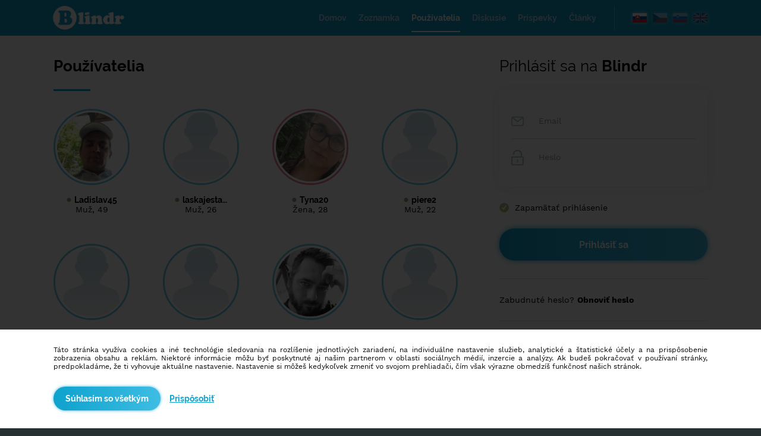

--- FILE ---
content_type: text/html; charset=UTF-8
request_url: https://sk.blindr.eu/pouzivatelia/&pg=1
body_size: 5380
content:
   
<!DOCTYPE html>
<html lang="sk">
  <head>
    <meta http-equiv="Content-Type" content="text/html;charset=utf-8">
    <meta name="description" content="Používatelia. Spoznaj to, čo je naozaj dôležité. Spoznaj charakter! Zoznám sa s ľudmi, novými priateľmi a láskou, aj bez toho, aby ste sa hneď videli. Vysk…">
    <meta name="keywords" content="socialna siet, zoznamka, zoznamenie, rande na slepo, blindr">
    <meta name="author" content="info@blindr.online">
    <meta name="robots" content="all, index, follow">    
    <meta property="og:type" content="website"> 
    <meta property="og:url" content="https://sk.blindr.eu/pouzivatelia/&pg=1"> 
    <meta property="og:image" content="https://images.blindrdata.eu/thumbfb.png">    
    <meta property="og:title" content="Používatelia - Blindr">  
    <meta property="og:description" content="Používatelia. Spoznaj to, čo je naozaj dôležité. Spoznaj charakter! Zoznám sa s ľudmi, novými priateľmi a láskou, aj bez toho, aby ste sa hneď videli. Vysk…"> 
    <meta name="theme-color" content="#1aa5cf">
    <meta name="msapplication-navbutton-color" content="#1aa5cf">
    <meta name="apple-mobile-web-app-status-bar-style" content="#1995bb">  
    <meta name="google-site-verification" content="iaxXz-DTyq1f_5NcVyDwX9U9A76HiqLs8kZxDgORmZo">
    <meta name="google-site-verification" content="DTScx0cbtnIaEARgXjXHhIP3m8pBRm6TW4ITRRKPw8k">
    <link rel="alternate" media="only screen and (max-width: 640px)" href="https://sk.m.blindr.eu/pouzivatelia/&pg=1">
    <link rel="canonical" href="https://sk.blindr.eu/pouzivatelia/&pg=1">
    <meta name="facebook-domain-verification" content="0o2psdy0qpslzb10fjoly9jrapfj8n" />
    <link rel="alternate" hreflang="sk" href="https://sk.blindr.eu/pouzivatelia/&pg=1">
<link rel="alternate" hreflang="cs" href="https://cz.blindr.eu/uzivatele/&pg=1">
<link rel="alternate" hreflang="en" href="https://en.blindr.eu/users/&pg=1">
<link rel="alternate" hreflang="sl" href="https://si.blindr.eu/uporabniki/&pg=1">
  
    <title>Používatelia - Blindr</title> 
        <link type="image/png" rel="shortcut icon" href="/favicon.png">
    <link type="text/css" rel="stylesheet" href="/css.css?v=9999999561">
    <script type="text/javascript" src="/include/js/jquery.js"></script>
    <script type="text/javascript" src="/include/js/preload.js"></script>
    <script type="text/javascript" src="/include/js/decode.js"></script>
    <script type="text/javascript" src="/include/js/base64.js"></script>
    <link type="text/css" rel="stylesheet" href="/include/scrollbar/perfect-scrollbar.css">
    <script type="text/javascript" src="/include/scrollbar/perfect-scrollbar.js"></script>   
    <link type="text/css" rel="stylesheet" href="/include/slider/jquery-ui.css">
    <script type="text/javascript" src="/include/slider/jquery-ui.js"></script>      
    <script type="text/javascript">
      //AJAX
      $.ajaxSetup({
        cache: false
      });   
      
      //ADS
      function adse(){
        $.get("/system/scripts/script_action.php?t=16&d=0");
      }
      function adsb(){
        $("<style type='text/css'>.showads{display:none!important}</style>").appendTo("head");
        $.get("/system/scripts/script_action.php?t=16&d=1");
      }         
    </script> 
    <script type="text/javascript" src="//pagead2.googlesyndication.com/pagead/js/adsbygoogle.js" onload="adse()" onerror="adsb()" async></script>   
       
    <noscript><meta http-equiv="refresh" content="0;url=https://blindr.eu/system/errors/error_js.php"></noscript>              
  </head> 
     
  <body  style="background-color:#FFFFFF;min-width:1150px">                  
       

<script type="text/javascript">
//Load
$(document).on("ready",function(){ 
  $("#welcome").fadeTo("slow","1",function(){
    $("body").css("background-color","#263032");   
  }); 
}); 
</script>        
                                                                         
<!-- MAIN -->
<div class="sys_welcome25" id="welcome">
  <div class="sys_welcome4">
    <div style="width:1100px" class="sys_welcome15">
      
<!-- HEADER -->
<div  class="sys_welcome_main33"> 
  <div class="sys_welcome_main39">
  
    <!-- H1 -->
    <div class="invisible"><h1>Používatelia</h1></div> 
    
    <!-- Logo -->
    <div class="sys_welcome_main40"><a href="https://sk.blindr.eu/"><img src="https://images.blindrdata.eu/logo_big.png" alt="Blindr" style="height:46px"></a></div>

    <!-- Flags -->
    <div class="sys_welcome_main41">
      <div style="cursor:default">
<a href="http://sk.blindr.eu/?frm=sk&a=1" title="Slovenčina"><img src="https://images.blindrdata.eu/flags/sk_big.png" alt="sk" class="sys_welcome_flags1" style="opacity:1"></a> 
<a href="http://cz.blindr.eu/?frm=cz&a=1" title="Čeština"><img src="https://images.blindrdata.eu/flags/cz_big.png" alt="cz" class="sys_welcome_flags1" ></a> 
<a href="http://si.blindr.eu/?frm=si&a=1" title="Slovenščina"><img src="https://images.blindrdata.eu/flags/si_big.png" alt="si" class="sys_welcome_flags1" ></a>
<a href="http://en.blindr.eu/?frm=en&a=1" title="English"><img src="https://images.blindrdata.eu/flags/en_big.png" alt="en" class="sys_welcome_flags2" ></a>
</div>    </div>
    
    <div class="sys_welcome_main42">
      <div class="sys_welcome_menu1" style="color:#a9d9ed"><a href="https://sk.blindr.eu/" title="Domov" style="color:inherit"><h2 class="sys_welcome_menu2">Domov</h2></a></div>
<div class="sys_welcome_menu1" style="color:#a9d9ed"><a href="https://zoznamka.blindr.eu" title="Zoznamka" style="color:inherit"><h2 class="sys_welcome_menu2">Zoznamka</h2></a></div>
<div class="sys_welcome_menu1" style="color:#FFFFFF;border-bottom:2px solid #FFFFFF"><a href="https://sk.blindr.eu/pouzivatelia/" title="Používatelia" style="color:inherit"><h2 class="sys_welcome_menu2">Používatelia</h2></a></div>
<div class="sys_welcome_menu1" style="color:#a9d9ed"><a href="https://sk.blindr.eu/diskusia/" title="Diskusie" style="color:inherit"><h2 class="sys_welcome_menu2">Diskusie</h2></a></div>
<div class="sys_welcome_menu1" style="color:#a9d9ed"><a href="https://sk.blindr.eu/prispevky/" title="Príspevky" style="color:inherit"><h2 class="sys_welcome_menu2">Príspevky</h2></a></div>
<div class="sys_welcome_menu1" style="color:#a9d9ed"><a href="https://blog.blindr.eu/sk/" title="Články" target="_blank" style="color:inherit"><h2 class="sys_welcome_menu2">Články</h2></a></div>    </div>
    
  </div>
</div>

<!-- MAIN -->
<div style="width:1100px;margin-top:60px" class="center">

  <!-- LEFT -->
  <div style="float:left;width:680px;margin-right:70px">       
    <div class="title_offline_box">
  <h2 class="title_offline">Používatelia</h2>
  <div class="title_offline_hrdiv"><hr color="#0ea2d0" size="3" class="title_offline_hr"></div>
  <div style="width:736px">
    <div class="text_users11"><div class="text_users7">
                   <a href="/profil/ladislav45/496279219/" class="href_black" title="Ladislav45">
                   <div style="border:3px solid #66c9e8" class="text_users8">
                     <div style="background-image:url('https://data.blindrdata.eu/profiles.php?id=bG5HU093YzRMSSttMkN3UkhITjFaZz09')" class="text_users9"></div>
                     <div style="margin-top:15px">
                       <img alt="Online" src="https://images.blindrdata.eu/icons/icon_online1.png" class="text_users12"><strong class="text_users10">Ladislav45</strong>
                       <br><span style="font-weight:normal"><span class="gray_dark">Muž</span>, 49</span>
                     </div>
                   </div>
                   </a>
                 </div><div class="text_users7">
                   <a href="/profil/laskajestastie/812001291/" class="href_black" title="laskajestastie">
                   <div style="border:3px solid #66c9e8" class="text_users8">
                     <div style="background-image:url('https://images.blindrdata.eu/avatars/avatar160x160_man.png')" class="text_users9"></div>
                     <div style="margin-top:15px">
                       <img alt="Online" src="https://images.blindrdata.eu/icons/icon_online1.png" class="text_users12"><strong class="text_users10">laskajesta…</strong>
                       <br><span style="font-weight:normal"><span class="gray_dark">Muž</span>, 26</span>
                     </div>
                   </div>
                   </a>
                 </div><div class="text_users7">
                   <a href="/profil/tyna20/326853261/" class="href_black" title="Tyna20">
                   <div style="border:3px solid #e67c92" class="text_users8">
                     <div style="background-image:url('https://data.blindrdata.eu/profiles.php?id=ZXA4RDR2NXE1SEh1ZS96YWdEdS9RQT09')" class="text_users9"></div>
                     <div style="margin-top:15px">
                       <img alt="Online" src="https://images.blindrdata.eu/icons/icon_online1.png" class="text_users12"><strong class="text_users10">Tyna20</strong>
                       <br><span style="font-weight:normal"><span class="gray_dark">Žena</span>, 28</span>
                     </div>
                   </div>
                   </a>
                 </div><div class="text_users7">
                   <a href="/profil/piere2/514380633/" class="href_black" title="piere2">
                   <div style="border:3px solid #66c9e8" class="text_users8">
                     <div style="background-image:url('https://images.blindrdata.eu/avatars/avatar160x160_man.png')" class="text_users9"></div>
                     <div style="margin-top:15px">
                       <img alt="Online" src="https://images.blindrdata.eu/icons/icon_online1.png" class="text_users12"><strong class="text_users10">piere2</strong>
                       <br><span style="font-weight:normal"><span class="gray_dark">Muž</span>, 22</span>
                     </div>
                   </div>
                   </a>
                 </div><div class="text_users7">
                   <a href="/profil/misak77/655413000/" class="href_black" title="Mišák77">
                   <div style="border:3px solid #66c9e8" class="text_users8">
                     <div style="background-image:url('https://images.blindrdata.eu/avatars/avatar160x160_man.png')" class="text_users9"></div>
                     <div style="margin-top:15px">
                       <strong class="text_users10">Mišák77</strong>
                       <br><span style="font-weight:normal"><span class="gray_dark">Muž</span>, 29</span>
                     </div>
                   </div>
                   </a>
                 </div><div class="text_users7">
                   <a href="/profil/vacek423/777730298/" class="href_black" title="Vacek423">
                   <div style="border:3px solid #66c9e8" class="text_users8">
                     <div style="background-image:url('https://images.blindrdata.eu/avatars/avatar160x160_man.png')" class="text_users9"></div>
                     <div style="margin-top:15px">
                       <strong class="text_users10">Vacek423</strong>
                       <br><span style="font-weight:normal"><span class="gray_dark">Muž</span>, 34</span>
                     </div>
                   </div>
                   </a>
                 </div><div class="text_users7">
                   <a href="/profil/marty92/806155271/" class="href_black" title="Marty92">
                   <div style="border:3px solid #66c9e8" class="text_users8">
                     <div style="background-image:url('https://data.blindrdata.eu/profiles.php?id=UllEL09IZitaYitZZXFSQmhiK0h3QT09')" class="text_users9"></div>
                     <div style="margin-top:15px">
                       <strong class="text_users10">Marty92</strong>
                       <br><span style="font-weight:normal"><span class="gray_dark">Muž</span>, 33</span>
                     </div>
                   </div>
                   </a>
                 </div><div class="text_users7">
                   <a href="/profil/skyler-steorts/803532405/" class="href_black" title="Skyler Steorts">
                   <div style="border:3px solid #66c9e8" class="text_users8">
                     <div style="background-image:url('https://images.blindrdata.eu/avatars/avatar160x160_man.png')" class="text_users9"></div>
                     <div style="margin-top:15px">
                       <strong class="text_users10">Skyler…</strong>
                       <br><span style="font-weight:normal"><span class="gray_dark">Muž</span>, 28</span>
                     </div>
                   </div>
                   </a>
                 </div><div class="text_users7">
                   <a href="/profil/miroslavdc/41235886/" class="href_black" title="MiroslavDC">
                   <div style="border:3px solid #66c9e8" class="text_users8">
                     <div style="background-image:url('https://data.blindrdata.eu/profiles.php?id=eGdjU2o2LzRmNmtQMWFZa1JWNVhidz09')" class="text_users9"></div>
                     <div style="margin-top:15px">
                       <strong class="text_users10">MiroslavDC</strong>
                       <br><span style="font-weight:normal"><span class="gray_dark">Muž</span>, 39</span>
                     </div>
                   </div>
                   </a>
                 </div><div class="text_users7">
                   <a href="/profil/honzaavc/202478375/" class="href_black" title="Honzaavc">
                   <div style="border:3px solid #66c9e8" class="text_users8">
                     <div style="background-image:url('https://data.blindrdata.eu/profiles.php?id=dVp4OEcxajlHQW1hYWV5bUE2Q2hLQT09')" class="text_users9"></div>
                     <div style="margin-top:15px">
                       <strong class="text_users10">Honzaavc</strong>
                       <br><span style="font-weight:normal"><span class="gray_dark">Muž</span>, 38</span>
                     </div>
                   </div>
                   </a>
                 </div><div class="text_users7">
                   <a href="/profil/danko69/219764847/" class="href_black" title="Danko69">
                   <div style="border:3px solid #66c9e8" class="text_users8">
                     <div style="background-image:url('https://images.blindrdata.eu/avatars/avatar160x160_man.png')" class="text_users9"></div>
                     <div style="margin-top:15px">
                       <strong class="text_users10">Danko69</strong>
                       <br><span style="font-weight:normal"><span class="gray_dark">Muž</span>, 21</span>
                     </div>
                   </div>
                   </a>
                 </div><div class="text_users7">
                   <a href="/profil/novyzivot26/810724483/" class="href_black" title="Novyživot26">
                   <div style="border:3px solid #66c9e8" class="text_users8">
                     <div style="background-image:url('https://data.blindrdata.eu/profiles.php?id=bWM0MFZjZUI3YTdlSEEzZTEycmN4dz09')" class="text_users9"></div>
                     <div style="margin-top:15px">
                       <strong class="text_users10">Novyživot2…</strong>
                       <br><span style="font-weight:normal"><span class="gray_dark">Muž</span>, 27</span>
                     </div>
                   </div>
                   </a>
                 </div><div class="text_users7">
                   <a href="/profil/ninka/749311402/" class="href_black" title="Ninka">
                   <div style="border:3px solid #e67c92" class="text_users8">
                     <div style="background-image:url('https://images.blindrdata.eu/avatars/avatar160x160_woman.png')" class="text_users9"></div>
                     <div style="margin-top:15px">
                       <strong class="text_users10">Ninka</strong>
                       <br><span style="font-weight:normal"><span class="gray_dark">Žena</span>, 18</span>
                     </div>
                   </div>
                   </a>
                 </div><div class="text_users7">
                   <a href="/profil/davko/813823497/" class="href_black" title="Davko">
                   <div style="border:3px solid #66c9e8" class="text_users8">
                     <div style="background-image:url('https://images.blindrdata.eu/avatars/avatar160x160_man.png')" class="text_users9"></div>
                     <div style="margin-top:15px">
                       <strong class="text_users10">Davko</strong>
                       <br><span style="font-weight:normal"><span class="gray_dark">Muž</span>, 19</span>
                     </div>
                   </div>
                   </a>
                 </div><div class="text_users7">
                   <a href="/profil/bhaskar0000007/806092068/" class="href_black" title="Bhaskar0000007">
                   <div style="border:3px solid #66c9e8" class="text_users8">
                     <div style="background-image:url('https://data.blindrdata.eu/profiles.php?id=eUVLR2Rwd0h1K3BRcHNTbU05dXNKdz09')" class="text_users9"></div>
                     <div style="margin-top:15px">
                       <strong class="text_users10">Bhaskar000…</strong>
                       <br><span style="font-weight:normal"><span class="gray_dark">Muž</span>, 24</span>
                     </div>
                   </div>
                   </a>
                 </div><div class="text_users7">
                   <a href="/profil/shadow989/760079489/" class="href_black" title="Shadow989">
                   <div style="border:3px solid #66c9e8" class="text_users8">
                     <div style="background-image:url('https://images.blindrdata.eu/avatars/avatar160x160_man.png')" class="text_users9"></div>
                     <div style="margin-top:15px">
                       <strong class="text_users10">Shadow989</strong>
                       <br><span style="font-weight:normal"><span class="gray_dark">Muž</span>, 26</span>
                     </div>
                   </div>
                   </a>
                 </div><div class="text_users7">
                   <a href="/profil/rody11/416598737/" class="href_black" title="Rody11">
                   <div style="border:3px solid #66c9e8" class="text_users8">
                     <div style="background-image:url('https://images.blindrdata.eu/avatars/avatar160x160_man.png')" class="text_users9"></div>
                     <div style="margin-top:15px">
                       <strong class="text_users10">Rody11</strong>
                       <br><span style="font-weight:normal"><span class="gray_dark">Muž</span>, 50</span>
                     </div>
                   </div>
                   </a>
                 </div><div class="text_users7">
                   <a href="/profil/poj/631103727/" class="href_black" title="Poj">
                   <div style="border:3px solid #66c9e8" class="text_users8">
                     <div style="background-image:url('https://data.blindrdata.eu/profiles.php?id=Rk9XUnNxQzhub0I5T1lJOUxWWGlSZz09')" class="text_users9"></div>
                     <div style="margin-top:15px">
                       <strong class="text_users10">Poj</strong>
                       <br><span style="font-weight:normal"><span class="gray_dark">Muž</span>, 24</span>
                     </div>
                   </div>
                   </a>
                 </div><div class="text_users7">
                   <a href="/profil/jirkaad/669145368/" class="href_black" title="JirkaaD#">
                   <div style="border:3px solid #66c9e8" class="text_users8">
                     <div style="background-image:url('https://data.blindrdata.eu/profiles.php?id=VmxucUVzV3JSUDZwRFdvNTI5K3Q2QT09')" class="text_users9"></div>
                     <div style="margin-top:15px">
                       <strong class="text_users10">JirkaaD#</strong>
                       <br><span style="font-weight:normal"><span class="gray_dark">Muž</span>, 36</span>
                     </div>
                   </div>
                   </a>
                 </div><div class="text_users7">
                   <a href="/profil/jhojan/757963353/" class="href_black" title="Jhojan">
                   <div style="border:3px solid #66c9e8" class="text_users8">
                     <div style="background-image:url('https://data.blindrdata.eu/profiles.php?id=Zm9MM0labHJxMWU0R0o0VEtoUHFLUT09')" class="text_users9"></div>
                     <div style="margin-top:15px">
                       <strong class="text_users10">Jhojan</strong>
                       <br><span style="font-weight:normal"><span class="gray_dark">Muž</span>, 17</span>
                     </div>
                   </div>
                   </a>
                 </div></div>  </div>
  <div class="strankovanie"> 
                  <a href="/pouzivatelia/"><img src="https://images.blindrdata.eu/icons/icon_left3.png" class="strankovanie_arrow"></a><a href="/pouzivatelia/&pg=1"><div class="strankovanie_on">1</div></a><a href="/pouzivatelia/&pg=2"><div class="strankovanie_off">2</div></a><a href="/pouzivatelia/&pg=3"><div class="strankovanie_off">3</div></a><a href="/pouzivatelia/&pg=4"><div class="strankovanie_off">4</div></a><a href="/pouzivatelia/&pg=4672"><img src="https://images.blindrdata.eu/icons/icon_right7.png" class="strankovanie_arrow"></a>
                </div></div>
































    </div>
  
  <!-- RIGHT -->
  <div class="sys_welcome_main2" style="">                                               
    <div  id="menu_right_offline">  
      <div class="sys_welcome_main43">   
        <div class="sys_welcome_main3">
          <span class="sys_welcome_main59">Prihlásiť sa na <strong>Blindr</strong></span>
          <form method="post">
          <div class="sys_welcome_main34">
            <div class="sys_welcome_main60">
              <img src="https://images.blindrdata.eu/icons/icon_email1.png" alt="Email" class="sys_welcome_main61">
              <input type="text" name="login_email" maxlength="100" placeholder="Email" class="sys_welcome_main62">
            </div>
            <div class="sys_welcome_main63">
              <img src="https://images.blindrdata.eu/icons/icon_pw1.png" alt="Pw" class="sys_welcome_main64">
              <input type="password" name="login_heslo" maxlength="100" placeholder="Heslo" class="sys_welcome_main65" autocomplete="new-password" autocomplete="off" autocomplete="false">
            </div>
          </div>
          <div class="sys_welcome_main66">
            <div class="sys_welcome_main67">
              <input name="zapamatat" id="zapamatat" checked="checked" type="checkbox" value="1">
              <label for="zapamatat"></label>      
            </div>
            <div class="sys_welcome_main68">Zapamätať prihlásenie</div> 
          </div>
          <div class="sys_welcome_main69">
            <input type="submit" name="login" value="Prihlásiť sa" class="sys_welcome_main35 input_tlacidlo_hover_blue">  
          </div>
          <div class="sys_welcome_main38">
            <a href="https://sk.blindr.eu/stratene-heslo/" class="black">Zabudnuté heslo? <b>Obnoviť heslo</b></a>          </div>
          </form>  
          <div class="sys_welcome_main37">
                  <div class="sys_welcome_main44"><b>Nemáš ešte účet?</b></div>
                  <a href="https://sk.blindr.eu/registracia/"><div class="sys_welcome_main36 input_tlacidlo_hover_pink"><strong>Zaregistruj sa</strong></div></a>
                </div><div style="width:100%;display:table;margin-top:30px;padding-top:30px;border-top:1px solid #e1e7ea;text-align:center">
  <iframe src="https://blindr.eu/blindr_a/1/?t=2&ad=pc_right_offline&id=&idf=1&bg=F8F8F8&tc=ed165a" frameborder="0" scrolling="no" style="width:300px;height:250px;vertical-align:top"></iframe></div>   
        </div>            
      </div>
      
      <div class="sys_welcome_main14">
          
        <br><br>
      </div>            
    </div>
     
    <!-- ADS -->
    <div style="display:none">
      <div class="sys_welcome_main3">
         
      </div>        
    </div>      
  </div>   
</div> 
    </div>
  </div>
  
  <!-- SUB FOOTER -->
        
  <!-- FOOTER -->
  <div  class="sys_welcome5" id="footer">
    <div class="sys_welcome6">
      <div class="sys_welcome16">
        <img src="https://images.blindrdata.eu/logo_big.png" alt="Blindr">
      </div> 
      <div class="sys_welcome17">
        <div class="sys_welcome7">O nás</div>
        <div class="sys_welcome1"><hr color="#0ea2d0" size="3"></div>
        <div class="sys_welcome18">
          <div><a href="https://sk.blindr.eu/podmienky/" class="gray_light">Podmienky používania</a></div>  
          <div><a href="https://sk.blindr.eu/system/pages/cookies.php?ref=aHR0cHM6Ly9zay5ibGluZHIuZXUvcG91eml2YXRlbGlhLyZwZz0x" class="gray_light">Cookies</a></div>  
          <div><a href="https://sk.blindr.eu/partneri/" class="gray_light">Partneri</a></div>
          <div><a href="https://sk.blindr.eu/reklama/" class="gray_light">Reklama</a></div>
          <div><a href="https://sk.blindr.eu/kontakt/" class="gray_light">Kontakt</a></div>
        </div>
      </div> 
      <div class="sys_welcome19">
        <div class="sys_welcome7">Blindr projekty</div>
        <div class="sys_welcome1"><hr color="#0ea2d0" size="3"></div>
        <div class="sys_welcome18">
          <div><a href="http://blindr.blog" target="_blank" class="gray_light">Blindr Blog</a></div>
        </div>
      </div> 
      <div class="sys_welcome24"> 
        <div class="sys_welcome7">Blindr aplikácie</div>
        <div class="sys_welcome1"><hr color="#0ea2d0" size="3"></div>
        <div class="sys_welcome20">
          <a href="https://blindr.eu/m/app.php?web=aHR0cHM6Ly9wbGF5Lmdvb2dsZS5jb20vc3RvcmUvYXBwcy9kZXRhaWxzP2lkPW1paG8uYmxpbmRyJnJlZmVycmVyPXV0bV9zb3VyY2UlM0RibGluZHIlMjZ1dG1fbWVkaXVtJTNEYmxpbmRyJTI2dXRtX2NhbXBhaWduJTNEYmxpbmRy" target="_blank" title="Android"><div class="sys_welcome2" style="margin-right:10px"><img src="https://images.blindrdata.eu/icons/icon_googleplay.png" alt="Android" class="sys_welcome21"></div></a>
          <a href="https://blindr.eu/m/app.php?web=aHR0cHM6Ly9pdHVuZXMuYXBwbGUuY29tL3VzL2FwcC9ibGluZHIvaWQxMjEyMzkxMTc0" target="_blank" title="iOS"><div class="sys_welcome2"><img src="https://images.blindrdata.eu/icons/icon_ios.png" alt="iOS" class="sys_welcome22"></div></a>
        </div>
      </div>    
    </div> 
    <div class="sys_welcome8">
            &copy; 2014 - 2026 <b>Blindr</b> - Všetky práva vyhradené.
          </div>  </div>
</div>  
  
  
    <script type="text/javascript">
    $(document).ready(function(){
    
      //SELECT  
      $("body").on("change","select",function(){ 
      	if($(this).find("option:selected").val()==""){
      		$(this).css("color","#d0d0d0");
      		$(this).children().css("color","#000000");
      	}else{
      		$(this).css("color","black");
      		$(this).children().css("color","#000000");
      	}
      }); 
      if(typeof canselect=="undefined"){ $("select").change(); }
      
      //SCROLL
      [].forEach.call(document.querySelectorAll(".scroll"),function(el){ Ps.initialize(el); });                 
      $(".scroll").hover(function(){ Ps.update(this); });   
               
    });  
    </script>    
    <form method="post">
        <div class="sys_cookies1">
          <div class="sys_cookies2">
            <div class="center sys_cookies3">
              <div class="sys_cookies4">Táto stránka využíva cookies a iné technológie sledovania na rozlíšenie jednotlivých zariadení, na individuálne nastavenie služieb, analytické a štatistické účely a na prispôsobenie zobrazenia obsahu a reklám. Niektoré informácie môžu byť poskytnuté aj našim partnerom v oblasti sociálnych médií, inzercie a analýzy. Ak budeš pokračovať v používaní stránky, predpokladáme, že ti vyhovuje aktuálne nastavenie. Nastavenie si môžeš kedykoľvek zmeniť vo svojom prehliadači, čím však výrazne obmedzíš funkčnosť našich stránok.</div>
              <div class="sys_cookies5">
                <input type="submit" value="Súhlasím so všetkým" class="sys_cookies6" name="acceptcookie">
                <div class="sys_cookies7"><a href="/system/pages/cookies.php?ref=aHR0cHM6Ly9zay5ibGluZHIuZXUvcG91eml2YXRlbGlhLyZwZz0x" style="text-decoration:underline">Prispôsobiť</a></div>
              </div>        
            </div>
          </div>
        </div>
        </form>     
  </body>
</html>


--- FILE ---
content_type: text/html; charset=UTF-8
request_url: https://blindr.eu/blindr_a/1/?t=2&ad=pc_right_offline&id=&idf=1&bg=F8F8F8&tc=ed165a
body_size: 827
content:
<!DOCTYPE html>
<html>
  <head>
    <meta http-equiv="Content-Type" content="text/html;charset=utf-8">
    <link type="text/css" rel="stylesheet" href="/css.css?v=999999">
    <title>Blindr</title>
  </head>
  <body style="padding:0;margin:0px;background:none"> 
    <div style="width:38px;height:15px;line-height:15px;text-align:center;border-radius:5px;font-family:Verdana;position:fixed;bottom:2px;right:2px;background:rgba(0,0,0,0.8);z-index:101;opacity:0.5;padding-bottom:3px"><a href="https://blindr.eu/advertisement/" target="_blank" style="color:#FFFFFF;text-decoration:none;font-size:10px">Blindr</a></div>
    <a href="https://blindr.eu/banner/banner_go.php?id=NzkzMDU5MzUz&wfr=aHR0cHM6Ly9zay5ibGluZHIuZXUvcG91eml2YXRlbGlhLyZwZz0x&ad=pc_right_offline" target="_blank"><div onmouseover="document.getElementById('tlacidlo').style.opacity='1'" onmouseout="document.getElementById('tlacidlo').style.opacity='0.8'" style="width:100%;height:100%;position:fixed;left:0px;top:0px;z-index:100"></div></a>
                <div style="width:300px;height:250px;background-color:#F8F8F8">
                  <div style="width:100%;display:table">
                    <div style="width:300px;height:169px;background-image:url('https://data.blindrdata.eu/blindr_a.php?id=eEJ4ZWpPbm1yandReEQvVXowdmIwUT09&date=5');background-size:300px 169px;background-repeat:no-repeat"></div>
                    <div style="width:300px;height:81px;padding-left:10px;padding-right:10px;box-sizing:border-box">
                      <table style="width:100%;height:100%">
                        <tr>
                          <td style="width:100%;height:100%;vertical-align:middle">
                            <strong style="font-family:Raleway,sans-serif;font-size:18px;color:#ed165a">Austrálsky hudobný fenomén Dub FX na klubovej edícii Uprisingu</strong>
                          </td>
                        </tr>
                      </table>
                    </div>
                  </div>
                </div>  </body>
</html> 

--- FILE ---
content_type: text/css
request_url: https://sk.blindr.eu/css.css?v=9999999561
body_size: 23862
content:
/** ######### FONTS ######### **/
@font-face{ font-family:"Raleway";font-style:normal;font-weight:400;font-display:swap;src:local("Raleway"),local("Raleway-Regular"),url(/include/fonts/raleway/Raleway-ext.woff2) format("woff2");unicode-range:U+0100-024F,U+0259,U+1E00-1EFF,U+2020,U+20A0-20AB,U+20AD-20CF,U+2113,U+2C60-2C7F,U+A720-A7FF; }
@font-face{ font-family:"Raleway";font-style:normal;font-weight:400;font-display:swap;src:local("Raleway"),local("Raleway-Regular"),url(/include/fonts/raleway/Raleway.woff2) format("woff2");unicode-range:U+0000-00FF,U+0131,U+0152-0153,U+02BB-02BC,U+02C6,U+02DA,U+02DC,U+2000-206F,U+2074,U+20AC,U+2122,U+2191,U+2193,U+2212,U+2215,U+FEFF,U+FFFD; }
@font-face{ font-family:"Raleway";font-style:normal;font-weight:700;font-display:swap;src:local("Raleway Bold"),local("Raleway-Bold"),url(/include/fonts/raleway/Raleway-bold-ext.woff2) format("woff2");unicode-range:U+0100-024F,U+0259,U+1E00-1EFF,U+2020,U+20A0-20AB,U+20AD-20CF,U+2113,U+2C60-2C7F,U+A720-A7FF; }
@font-face{ font-family:"Raleway";font-style:normal;font-weight:700;font-display:swap;src:local("Raleway Bold"),local("Raleway-Bold"),url(/include/fonts/raleway/Raleway-bold.woff2) format("woff2");unicode-range:U+0000-00FF,U+0131,U+0152-0153,U+02BB-02BC,U+02C6,U+02DA,U+02DC,U+2000-206F,U+2074,U+20AC,U+2122,U+2191,U+2193,U+2212,U+2215,U+FEFF,U+FFFD; }
@font-face{ font-family:"Work Sans";font-style:normal;font-weight:400;font-display:swap;src:local("Work Sans"),local("WorkSans-Regular"),url(/include/fonts/worksans/WorkSans-ext.woff2) format("woff2");unicode-range:U+0100-024F,U+0259,U+1E00-1EFF,U+2020,U+20A0-20AB,U+20AD-20CF,U+2113,U+2C60-2C7F,U+A720-A7FF; }
@font-face{ font-family:"Work Sans";font-style:normal;font-weight:400;font-display:swap;src:local("Work Sans"),local("WorkSans-Regular"),url(/include/fonts/worksans/WorkSans.woff2) format("woff2");unicode-range:U+0000-00FF,U+0131,U+0152-0153,U+02BB-02BC,U+02C6,U+02DA,U+02DC,U+2000-206F,U+2074,U+20AC,U+2122,U+2191,U+2193,U+2212,U+2215,U+FEFF,U+FFFD; }
@font-face{ font-family:"Work Sans";font-style:normal;font-weight:700;font-display:swap;src:local("Work Sans Bold"),local("WorkSans-Bold"),url(/include/fonts/worksans/WorkSans-bold-ext.woff2) format("woff2");unicode-range:U+0100-024F,U+0259,U+1E00-1EFF,U+2020,U+20A0-20AB,U+20AD-20CF,U+2113,U+2C60-2C7F,U+A720-A7FF; }
@font-face{ font-family:"Work Sans";font-style:normal;font-weight:700;font-display:swap;src:local("Work Sans Bold"),local("WorkSans-Bold"),url(/include/fonts/worksans/WorkSans-bold.woff2) format("woff2");unicode-range:U+0000-00FF,U+0131,U+0152-0153,U+02BB-02BC,U+02C6,U+02DA,U+02DC,U+2000-206F,U+2074,U+20AC,U+2122,U+2191,U+2193,U+2212,U+2215,U+FEFF,U+FFFD; }

/** ######### MAIN ######### **/  
body{ color:#000000;font-family:Work Sans,sans-serif;font-size:14px;padding:0;margin:0; }      
h1,h2,h3{ font-family:Raleway,sans-serif;font-size:inherit;padding:0;margin:0;display:inline-block; }  
table,tr,td{ padding:0;margin:0;padding-width:0px;border-spacing:0px; }
a:link,a:visited{ color:#0ea2cf;text-decoration:none; }
a:active,a:hover{ text-decoration:underline; }
a,img { border:none;outline:none; }                                     
.noselect::selection{ background-color:transparent; } 
.noselect::-moz-selection{ background-color:transparent; }
.noselect{ -webkit-user-select:none;-moz-user-select:-moz-none;-ms-user-select:none;user-select:none;-webkit-tap-highlight-color:rgba(0,0,0,0); }    
.body_back{ background-image:url('https://images.blindrdata.eu/bars/header1.png');background-position:left top;background-repeat:repeat-x; } 
.body_back_fixed{ background-image:url('https://images.blindrdata.eu/bars/header1.png');background-position:left top;background-repeat:repeat-x;background-attachment:fixed; }  
mark{ background-color:#ffff00;color:#000000; } 

/** ######### INPUT ######### **/
input,select,textarea{ color:#000000;font-family:Work Sans,sans-serif;font-size:14px;padding:0;margin:0;outline:none;filter:none;-webkit-appearance:none;-moz-appearance:none;appearance:none; }
input:-webkit-autofill,input:-webkit-autofill:hover,input:-webkit-autofill:focus,input:-webkit-autofill:active{ -webkit-box-shadow:0 0 0 30px #FFFFFF inset!important; }
input::-webkit-input-placeholder{ color:#999;opacity:1; }
input:-moz-placeholder{ color:#999;opacity:1; }
input::-moz-placeholder{ color:#999;opacity:1; }
input:-ms-input-placeholder{ color:#999;opacity:1; } 
textarea:-webkit-autofill,textarea:-webkit-autofill:hover,textarea:-webkit-autofill:focus,textarea:-webkit-autofill:active{ -webkit-box-shadow:0 0 0 30px #FFFFFF inset!important; }
textarea::-webkit-input-placeholder{ color:#999;opacity:1; }
textarea:-moz-placeholder{ color:#999;opacity:1; }
textarea::-moz-placeholder{ color:#999;opacity:1; }
textarea:-ms-input-placeholder{ color:#999;opacity:1; } 
input[type=text],input[type=password]{ width:150px;height:40px;padding-left:10px;padding-right:10px;border:1px solid #dee3e7;background-color:#FFFFFF;outline:none;box-sizing:border-box; } 
input[type=submit],input[type=button]{ width:120px;height:40px;background-image:linear-gradient(to right,#0da2cd,#3ebde3);border-radius:20px;text-align:center;font-family:Raleway,sans-serif;font-weight:bold;color:#FFFFFF;cursor:pointer;border:0;box-shadow:0px 0px 5px #35b3d9; }   
input[type=submit]:hover,input[type=button]:hover{ background-image:linear-gradient(to right,#0398c3,#33b2d8); } 
input[type=file]::-webkit-file-upload-button { cursor: pointer; }
select{ width:150px;height:38px;padding-left:5px;padding-right:5px;border:1px solid #dee3e7;background-color:#FFFFFF;background:#FFFFFF; }         
textarea{ width:400px;height:150px;padding:10px;border:1px solid #dee3e7;background-color:#FFFFFF;border-radius:3px;vertical-align:top;box-sizing:border-box;resize:none; }
input[type="checkbox"],input[type="radio"]{ display:none; }
input[type="checkbox"] + label,input[type="radio"] + label{ background-image:url('https://images.blindrdata.eu/input/radio_big.png');height:16px;width:16px;display:inline-block;background-size:16px 32px;cursor:pointer; }
input[type="checkbox"]:checked + label,input[type="radio"]:checked + label{ background-position:0 -16px; }  
.input_rounded{ width:150px;height:30px;border:1px solid #dee3e7;background-color:#FFFFFF; border-radius:3px;box-sizing:border-box; }
.input_obnovit{ width:120px;height:30px;background:none!important;font-family:Raleway,sans-serif;font-weight:bold;color:#afc0c7!important;text-decoration:underline!important;cursor:pointer;border:0px!important;box-shadow:none!important;border-radius:0px!important; }
.select_rounded{ width:100%;border:0;border-radius:3px;-moz-appearance:none;-webkit-appearance:none;box-shadow:none; } 
.select_rounded_div{ background-color:#ffffff;border:1px solid #dee3e7;border-radius:3px;text-align:center;padding-left:5px;padding-right:5px;display:inline-block;box-sizing:border-box; } 
.upload{ width:120px;height:40px;background:url('https://images.blindrdata.eu/input/upload1.png');background-position:center center;overflow:hidden;border-radius:20px;cursor:pointer;outline:0;box-shadow:0px 0px 3px #35b3d9; }
.upload input{ display:block!important;width:120px!important;height:40px!important;opacity:0!important;cursor:pointer;overflow:hidden!important; }
.input_tlacidlo{ width:120px;height:40px;line-height:40px;background-image:linear-gradient(to right,#0da2cd,#3ebde3);border-radius:20px;text-align:center;font-family:Raleway,sans-serif;font-weight:bold;color:#FFFFFF;cursor:pointer;box-shadow:0px 0px 5px #35b3d9; }   
.input_tlacidlo:hover{ background-image:linear-gradient(to right,#0398c3,#33b2d8); }
.input_tlacidlo_gray{ width:120px;height:40px;line-height:40px;background-color:#C0C0C0; border-radius:20px;text-align:center;font-family:Raleway,sans-serif;font-weight:bold;color:#FFFFFF;cursor:pointer;box-shadow:0px 0px 5px #C0C0C0; }   
.input_tlacidlo_gray:hover{ background-color:#B8B8B8; }
.input_tlacidlo_hover_pink{ background-image:linear-gradient(to right,#f13065,#f8769c)!important;box-shadow:0px 0px 10px #f8769c!important; }
.input_tlacidlo_hover_pink:hover{ background-image:linear-gradient(to right,#e7275c,#ee6a90)!important; }
.input_tlacidlo_hover_pink1{ background-image:linear-gradient(to right,#f13065,#f8769c)!important;box-shadow:0px 0px 3px #f8769c!important; }
.input_tlacidlo_hover_pink1:hover{ background-image:linear-gradient(to right,#e7275c,#ee6a90)!important; }
.input_tlacidlo_hover_blue{ background-image:linear-gradient(to right,#0da2cd,#3ebde3)!important;box-shadow:0px 0px 10px #35b3d9!important; }
.input_tlacidlo_hover_blue:hover{ background-image:linear-gradient(to right,#0398c3,#33b2d8)!important; }
.input_tlacidlo_hover_blue1{ background-image:linear-gradient(to right,#0da2cd,#3ebde3)!important;box-shadow:0px 0px 3px #35b3d9!important; }
.input_tlacidlo_hover_blue1:hover{ background-image:linear-gradient(to right,#0398c3,#33b2d8)!important; }
.input_tlacidlo_hover_blue2{ background-image:linear-gradient(to right,#bdccd1,#d8e3e7)!important;box-shadow:0px 0px 3px #bdccd1!important; }
.input_tlacidlo_hover_blue2:hover{ background-image:linear-gradient(to right,#b3c2c7,#cad5da)!important; }
.input_tlacidlo_hover_darkblue{ background-image:linear-gradient(to right,#3b57a1,#4e6fbe)!important;box-shadow:0px 0px 10px #3b57a1!important; }
.input_tlacidlo_hover_darkblue:hover{ background-image:linear-gradient(to right,#38549d,#4465b4)!important; }
.input_tlacidlo_hover_white{ background-image:none!important;background-color:#FFFFFF!important;box-shadow:0px 0px 10px #f0f0f0!important; }
.input_tlacidlo_hover_white:hover{ background-color:#f8f8f8!important; }
.input_tlacidlo_hover_white1{ background-image:none!important;background-color:#FFFFFF!important;box-shadow:0px 0px 3px #f0f0f0!important; }
.input_tlacidlo_hover_white1:hover{ background-color:#f8f8f8!important; }
.input_tlacidlo_hover_gray1{ background-image:linear-gradient(to right,#A0A0A0,#909090)!important;box-shadow:0px 0px 3px #A0A0A0!important; }
.input_tlacidlo_hover_gray1:hover{ background-image:linear-gradient(to right,#808080,#707070)!important; }

/** ######### COLORS ######### **/
.green{ color:#89A917!important; }
.green_light{ color:#b7c683!important; }
.red{ color:#FF0000!important; } 
.gray{ color:#b1b1b1!important; } 
.gray_light{ color:#F0F0F0!important; }
.gray_light1{ color:#909090!important; }
.gray_dark{ color:#080808!important; }
.pink{ color:#ed165a!important; }
.blue{ color:#0ea2cf!important; }
.blue_light{ color:#9eb1b8!important; }
.black{ color:#000000!important; }
.white{ color:#FFFFFF!important; }
.online{ color:#89A917!important; }
.offline{ color:#080808!important; }

/** ########## OTHER ######### **/
.admin{ box-sizing:border-box;background-image:url('/images/design/adminback.png');background-size:contain;background-position:center;padding:5px;margin-top:20px;margin-bottom:20px;border-radius:5px; }

/** ######### FUNCTIONS ######### **/

/** main **/
.center{ margin-left:auto;margin-right:auto; }
.rounded{ border-radius:3px; }
.fade{ z-index:100;width:100%;height:100%;height:-moz-calc(100% + 200px);height:-webkit-calc(100% + 200px);height:-o-calc(100% + 200px);height:calc(100% + 200px);background-color:black;opacity:0.8;text-align:center;position:fixed;top:0px;left:0px; }
.chyba{ width:350px;min-height:220px;color:#000000;left:50%;margin-left:-195px;top:10px;position:fixed;padding:20px;padding-top:10px;background-color:#FFFFFF;z-index:200;border-radius:3px;cursor:default; }
.chyba_title{ line-height:29px; }
.chyba1{ width:350px;height:220px;color:#000000;left:50%;margin-left:-185px;top:20px;position:fixed;padding:10px;background-color:#FFFFFF;z-index:200;border-radius:3px; }   
.opacity{ -webkit-transition:all 0.30s ease-in-out;-moz-transition:all 0.30s ease-in-out;-ms-transition:all 0.30s ease-in-out;-o-transition:all 0.30s ease-in-out;transition:all 0.30s ease-in-out;opacity:1; }
.opacity:hover{ opacity:0.8; }  
.fullsize{ width:100%;height:100%; }
.animacia{ -webkit-transition:all 0.15s ease-in-out;-moz-transition:all 0.15s ease-in-out;-ms-transition:all 0.15s ease-in-out;-o-transition:all 0.15s ease-in-out;transition:all 0.15s ease-in-out; }  
.href_black{ color:#000000!important;text-decoration:none!important; }
.href_black_bold{ color:#000000!important;font-weight:bold!important; }
.href_white{ color:#FFFFFF!important;text-decoration:none!important; }
.href_gray{ color:#b1b1b1!important;text-decoration:none!important; }
.href_blue{ color:#0ea2cf!important;text-decoration:none!important; }
.tienik{ box-shadow:0px 0px 2px #E8E8E8;-webkit-transition:box-shadow 0.30s ease-in-out;-moz-transition:box-shadow 0.30s ease-in-out;-ms-transition:box-shadow 0.30s ease-in-out;-o-transition:box-shadow 0.30s ease-in-out;transition:box-shadow 0.30s ease-in-out; } 
.tienik:hover{ box-shadow:0px 0px 5px #E8E8E8; } 
.title{ font-size:16px;font-weight:bold; }
.title1{ margin-bottom:5px;display:block; }
.title_offline{ font-family:Raleway,sans-serif;font-size:26px;cursor:default;display:table; }
.title_offline_box{ margin-top:36px;margin-bottom:75px; }
.title_offline_hrdiv{ width:100%;text-align:left;margin-top:17px;margin-bottom:20px; }
.title_offline_hr{ width:60px;display:inline-block; }
.title_online{ font-family:Raleway,sans-serif;font-size:26px;cursor:default; }
.title_online_box{ margin-bottom:30px;display:table;margin-top:-2px; }
.title_online_hrdiv{ width:100%;text-align:left;margin-top:17px;margin-bottom:20px; }
.title_online_hr{ width:60px;display:inline-block; }
.avatar{ text-align:center;box-shadow:0px 0px 0px #F0F0F0; }
.info{ max-width:300px;margin-left:10px;padding:5px;padding-top:6px;padding-bottom:6px;padding-left:10px;padding-right:10px;border-radius:3px;background-color:#f8f8f8;border:1px solid #f5f5f5;float:left;cursor:default;font-size:13px; }
.placeholderwhite::-webkit-input-placeholder{ color:#FFFFFF; }
.placeholderwhite:-moz-placeholder{ color:#FFFFFF;opacity:1; }
.placeholderwhite::-moz-placeholder{ color:#FFFFFF;opacity:1; }
.placeholderwhite:-ms-input-placeholder{ color:#FFFFFF; }
.placeholdergray::-webkit-input-placeholder{ color:#D0D0D0; }
.placeholdergray:-moz-placeholder{ color:#D0D0D0;opacity:1; }
.placeholdergray::-moz-placeholder{ color:#D0D0D0;opacity:1; }
.placeholdergray:-ms-input-placeholder{ color:#D0D0D0; }
.placeholderblue::-webkit-input-placeholder{ color:#bcd9e3; }
.placeholderblue:-moz-placeholder{ color:#bcd9e3;opacity:1; }
.placeholderblue::-moz-placeholder{ color:#bcd9e3;opacity:1; }
.placeholderblue:-ms-input-placeholder{ color:#bcd9e3; }
.blur{ -webkit-filter:blur(5px);-moz-filter:blur(5px);-o-filter:blur(5px);-ms-filter:blur(5px);filter:blur(5px); }
.okno{ background-color:#ffffff;padding:20px;text-align:center;border-radius:3px;cursor:default; }
.strankovanie{ width:100%;text-align:center;font-size:15px; }
.strankovanie_on{ display:inline-block;margin-left:10px;margin-right:10px;padding:5px;min-width:36px;height:36px;background-color:#FFFFFF;line-height:36px;text-align:center;color:#0ea2cf;font-weight:bold;border-radius:22px;box-shadow:0px 0px 5px #E8E8E8; }
.strankovanie_off{ display:inline-block;margin-left:10px;margin-right:10px;padding:5px;min-height:36px;line-height:36px;text-align:center;color:#000000; }
.strankovanie_arrow{ display:inline-block;margin-left:10px;margin-right:10px; }
.strankovanie_small{ width:100%;text-align:center;font-size:12px; }
.strankovanie_small_on{ display:inline-block;margin-left:5px;margin-right:5px;padding:5px;min-width:26px;height:26px;background-color:#FFFFFF;line-height:26px;text-align:center;color:#0ea2cf;font-weight:bold;border-radius:17px;box-shadow:0px 0px 5px #E8E8E8; }
.strankovanie_small_off{ display:inline-block;margin-left:5px;margin-right:5px;padding:5px;min-height:26px;line-height:26px;text-align:center;color:#000000; }
.strankovanie_small_arrow{ display:inline-block;margin-left:5px;margin-right:5px; }
.riadok{ background-color:rgba(240,240,240,0.3); } 
.riadok1{ background-color:rgba(153,255,51,0.2); } 
.riadok2{ color:#000000!important;background-color:#FFFFFF;box-shadow:0px 0px 8px #f0f0f0; }
.riadok3{ color:#FFFFFF!important;background-color:#ef185e;box-shadow:0px 0px 8px #f0f0f0; }
.riadok4{ color:#FFFFFF!important;background-color:#89a95f;box-shadow:0px 0px 8px #f0f0f0; }
.riadok5{ color:#FFFFFF!important;background-color:#0ea2cf;box-shadow:0px 0px 8px #f0f0f0; }    
.riadok6{ background-color:rgba(255,0,0,0.2); } 
.riadok7{ background-image:url("https://images.blindrdata.eu/bars/green.png"); }
.riadok8{ background-color:rgba(248,248,248,0.2); } 
.invisible{ overflow:hidden;width:0px;height:0px; }
.videointext{ width:100%;max-width:500px;height:300px; }   

/** painter **/
.painter1{ width:720px;height:580px;background-color:#f7fbfe;position:fixed;top:50px;margin-left:-370px;left:50%;z-index:100;padding:10px;text-align:center;border:1px solid #edf1f4; }
.painter2{ float:right;cursor:pointer;margin-top:2px; }
.painter3{ width:702px;height:500px; }
.painter4{ vertical-align:middle;display:inline-block;margin-left:5px;margin-top:3px;cursor:pointer;margin-left:-5px;margin-right:8px }
.painter5{ width:620px;height:480px;background-color:#f7fbfe;position:fixed;top:20px;margin-left:-320px;left:50%;z-index:100;padding:10px;padding-top:8px;text-align:center;border:1px solid #edf1f4; }
.painter6{ width:602px;height:400px; }
.painter7{ width:100%;display:table;text-align:center;margin-bottom:7px; }
.painter8{ font-size:14px;font-family:Raleway,sans-serif;margin-left:12px;cursor:default; }
.painter9{ float:left;margin-top:7px;cursor:pointer;margin-left:12px; }
.painter10{ vertical-align:middle;display:inline-block;margin-left:5px;margin-top:3px;cursor:pointer;margin-left:0px;margin-right:8px }

/** ######### INDEX ########## **/
.sys_index1{ width:100%;position:fixed;bottom:0;z-index:110; }
.sys_index2{ width:100%;text-align:center;margin-bottom:20px;margin-top:180px;display:table;cursor:default; }
.sys_cookies1{ width:100%;height:100%;position:fixed;top:0px;left:0px;z-index:100000;background:rgba(0,0,0,0.8); }
.sys_cookies2{ width:100%;position:absolute;bottom:0px;left:0px;z-index:100001;background-color:#ffffff;padding:10px;box-sizing:border-box; }
.sys_cookies3{ width:100%;max-width:1100px;margin-top:17px; }
.sys_cookies4{ text-align:justify;font-size:12px; }
.sys_cookies5{ width:100%;margin-top:27px;margin-bottom:20px; }
.sys_cookies6{ width:180px!important;margin-right:10px!important; }
.sys_cookies7{ width:180px;text-align:center;padding-top:10px;font-size:14px;font-weight:bold;font-family:Raleway,sans-serif;display:inline; }

/** ######### OTHER ######### **/

/** sys_home **/
.sys_home1{ width:100%;height:100%;opacity:0; }
.sys_home2{ width:32px;height:32px;text-align:center;color:#FFFFFF;border-radius:16px;display:inline-block;background-image:linear-gradient(to right,#f13065,#f8769c);box-shadow:0px 0px 5px #f8769c; }
.sys_home3{ margin:20px;position:absolute;z-index:9999;display:none;width:240px;background-color:#36484c;color:#FFFFFF;padding:15px;padding-bottom:11px;border-radius:3px;box-shadow:0px 0px 3px #4d6168; }
.sys_home4{ width:100%;height:60px;z-index:13;background-color:#0ea2d0;position:fixed;top:0; }
.sys_home5{ margin-left:14px;margin-top:2px;height:46px; }
.sys_home6{ margin-top:5px;margin-bottom:6px; }
.sys_home8{ width:30px;float:right;text-align:right; }
.sys_home9{ width:100%;height:100%;background-color:#F0F0F0; }
.sys_home10{ vertical-align:top;background-color:#f7fbfe; }
.sys_home11{ font-size:16px;cursor:default; }
.sys_home12{ width:200px;top:60px;bottom:0px;background-color:#f7fbfe;position:fixed;right:0px;display:none; }
.sys_home13{ position:fixed;left:50%;margin-left:356px;bottom:0;z-index:99;font-size:13px; }
.sys_home14{ text-align:center;margin-top:30px; }
.sys_home15{ width:200px;height:35px;float:left;border-bottom:1px solid #75c6e1; }
.sys_home16{ position:absolute;left:50%;top:100px;z-index:10;opacity:0.1; }
.sys_home17{ position:fixed;z-index:111;left:50%;margin-left:-380px;top:100px; }
.sys_home18{ vertical-align:middle;margin-right:5px; }
.sys_home19{ vertical-align:middle;margin-right:9px; }
.sys_home20{ vertical-align:middle;margin-right:10px; }
.sys_home21{ vertical-align:middle;margin-right:13px;margin-left:3px; }
.sys_home22{ vertical-align:middle;margin-right:10px; }
.sys_home23{ vertical-align:middle;margin-right:9px;margin-left:2px; }
.sys_home24{ width:100%;height:90px;background-color:#ffffff;position:fixed;top:0px;z-index:99; }        
.sys_home25{ width:728px;height:90px;margin-left:auto;margin-right:auto; }
.sys_home26{ width:100%;height:90px;margin-top:8px; }
.sys_home27{ width:600px!important;margin-left:-300px!important;top:10px!important;text-align:center!important;padding-top:15px; }
.sys_home28{ width:100%;height:250px;box-sizing:border-box;margin-top:17px;overflow-y:scroll;overflow-x:hidden;text-align:left;border:1px solid #f0f0f0;padding:10px; }
.sys_home29{ width:100%;text-align:center;margin-top:30px;margin-bottom:23px; }
.sys_home30{ width:200px!important;display:inline-block!important;vertical-align:middle!important;margin-right:10px!important; }
.sys_home31{ width:200px!important;display:inline-block!important;vertical-align:middle!important; }
.sys_home32{ float:right;margin-top:7px; }
.sys_home33{ font-family:Raleway,sans-serif!important;font-size:16px!important;color:#ffffff!important;width:100%!important;text-align:center!important;padding-top:18px!important;padding-bottom:17px!important;display:inline-block!important;border-radius:25px!important; }
.sys_home34{ width:100%;text-align:center; }
.sys_home35{ width:100%;border-bottom:1px solid #f0f0f0;padding-top:7px;padding-bottom:16px;margin-bottom:16px; }
.sys_home36{ font-size:16px;vertical-align:middle;font-family:Raleway,sans-serif; }
.sys_home37{ width:100%;margin-top:5px;margin-bottom:4px; }
.sys_home38{ width:100%;border-bottom:1px solid #f0f0f0;padding-top:3px;padding-bottom:20px;margin-bottom:11px; }
.sys_home39{ width:100%;height:50px;background-image:linear-gradient(to right,#f13065,#f8769c);color:#FFFFFF;line-height:50px;font-size:18px;font-weight:bold;border-radius:25px;font-family:Raleway,sans-serif; }
.sys_home40{ width:1133px;height:100%; }
.sys_home41{ padding-top:5px;z-index:10; }
.sys_home42{ width:30px;float:right;text-align:center;margin-right:20px; }                                                              
.sys_home43{ padding-top:5px; }
.sys_home44{ width:16;height:16px;position:fixed;z-index:111;left:50%;margin-left:394px;top:100px;cursor:pointer;border-radius:15px;text-align:center; }
.sys_home45{ float:left;width:759px;height:430px;background-color:#303030;background-image:url("https://images.blindrdata.eu/design/loading2.gif");background-repeat:no-repeat;background-position:center center; }
.sys_home46{ width:1133px;height:100%;margin-top:30px;background-color:#FFFFFF;display:table; }
.sys_home47{ width:760px;height:100%;padding-top:20px; }
.sys_home48{ width:730px;height:100%;margin-left:17px;display:table; }
.sys_home49{ vertical-align:top; }
.sys_home50{ width:100%;box-sizing:border-box;padding:10px;padding-top:20px;padding-bottom:20px;font-weight:bold;font-family:Raleway,sans-serif;display:table; }
.sys_home51{ display:inline-block;cursor:default;margin-top:2px; }
.sys_home52{ float:right;cursor:default; }
.sys_home53{ width:100%;top:59px;bottom:0;overflow:hidden;position:absolute; }
.sys_home54{ width:200px;bottom:0px;z-index:11;background-color:#f7fbfe;position:fixed;right:10px;display:none;border-top-left-radius:3px;border-top-right-radius:3px;overflow:hidden; }
.sys_home55{ width:100%;height:300px; }
.sys_home56{ width:100%;height:30px;background-color:#0ea2d0;box-sizing:border-box;padding-left:10px;color:#FFFFFF;font-weight:bold;padding-top:7px;cursor:pointer;font-family:Raleway,sans-serif; }
.sys_home57{ float:right;margin-right:10px;margin-top:-2px;cursor:pointer; }
.sys_home58{ width:100%;height:270px;overflow:hidden;position:absolute; }
.sys_home59{ cursor:pointer;background-color:transparent!important;border:0!important;outline:none!important;width:14px!important;height:14px!important;background-image:url('https://images.blindrdata.eu/icons/icon_search3.png')!important;background-repeat:no-repeat!important;vertical-align:middle!important; }
.sys_home60{ float:left;margin-top:3px; }
.sys_home61{ color:#F0F0F0!important;box-shadow:none!important;width:180px!important;height:19px!important;background:none!important;border:0!important;margin-top:5px!important;font-size:13px!important;padding-left:0px!important; }
.sys_home62{ padding-left:15px;padding-right:15px;background-color:#0f96bf;height:36px;line-height:36px;text-align:center;font-weight:bold;border-radius:18px;color:#FFFFFF;font-size:14px;float:left; }
.sys_home63{ margin-left:10px;padding-left:15px;padding-right:15px;background-color:#ed165a;height:36px;line-height:36px;text-align:center;font-weight:bold;border-radius:18px;color:#FFFFFF;font-size:14px;float:left; }
.sys_home64{ float:right;border-left:1px solid #75c6e1;padding-left:25px;margin-left:25px;margin-right:17px;font-family:Raleway,sans-serif; }
.sys_home65{ float:right;margin-top:5px;color:#FFFFFF;font-weight:bold;font-size:14px; }
.sys_home66{ color:#bcd9e3!important;font-size:12px!important;font-weight:normal!important; }
.sys_home67{ float:right!important;margin-right:10px!important; }
.sys_home68{ margin-top:4px;width:235px;float:right; }
.sys_home69{ width:100%;display:table;margin-bottom:8px;  }
.sys_home70{ display:table;margin-top:-17px;margin-bottom:8px; }
.sys_home71{ width:100%;display:table;margin-top:-30px; }
.sys_home72{ width:100%;box-sizing:border-box;padding:20px; }
.sys_home73{ width:314px;display:table;margin-top:5px;margin-bottom:30px;padding-bottom:25px;border-bottom:1px solid #e1e6e9;font-weight:bold;font-family:Raleway,sans-serif;font-size:13px; }
.sys_home74{ width:314px;display:table;padding-bottom:30px; }
.sys_home75{ font-weight:bold;font-size:16px;font-family:Raleway,sans-serif;float:left;line-height:30px;cursor:default; }
.sys_home76{ height:30px;float:right; }
.sys_home77{ display:inline-block;margin-right:10px; }
.sys_home78{ position:absolute;z-index:1;margin-left:-34px;margin-top:-10px;width:24px;height:24px;line-height:24px;background-color:#ef185e;border-radius:12px;color:#FFFFFF;text-align:center;font-weight:bold;box-sizing:border-box;font-size:12px;display:inline-block; }
.sys_home79{ position:absolute;z-index:1;margin-left:-24px;margin-top:-10px;width:24px;height:24px;line-height:24px;background-color:#ef185e;border-radius:12px;color:#FFFFFF;text-align:center;font-weight:bold;box-sizing:border-box;font-size:12px;display:inline-block; }
.sys_home80{ width:314px;display:table;margin-bottom:20px;padding-bottom:20px; }
.sys_home81{ width:314px;display:table;margin-bottom:20px;font-family:Raleway,sans-serif; }
.sys_home82{ width:100%;font-weight:bold;font-size:14px; }
.sys_home83{ width:100%;display:table;margin-bottom:8px; }
.sys_home84{ height:100%;vertical-align:top; }
.sys_home85{ display:table;margin-top:-10px;margin-bottom:21px; }
.sys_home86{ display:table;margin-top:-9px;margin-bottom:0px; }
.sys_home87{ width:100%; }
.sys_home88{ font-weight:normal;display:inline-block;margin-left:10px;font-size:13px; }

/** sys_activate **/
.sys_activate1{ width:728px;cursor:default;margin-top:-4px; }
.sys_activate2{ width:300px!important; }
.sys_activate3{ width:100%;margin-top:27px;margin-bottom:26px; }
.sys_activate4{ width:100%;margin-top:27px; }

/** sys_home_footer **/
.sys_home_footer1{ background-image:url('/images/bars/blue6.png');min-width:1150px;width:100%;height:160px;display:table;color:#9eb1b8;position:absolute;z-index:1; }
.sys_home_footer2{ width:1133px;box-sizing:border-box;border-top:3px solid #0ea2d0; }
.sys_home_footer3{ width:100%;height:80px;padding-top:10px;margin-bottom:2px;border-bottom:1px solid #384b51; }
.sys_home_footer4{ float:right;margin-top:15px;cursor:default; }
.sys_home_footer5{ vertical-align:middle;color:#FFFFFF;display:inline-block;margin-top:-4px;margin-right:10px; }
.sys_home_footer6{ margin-left:30px;margin-right:10px;vertical-align:middle; }
.sys_home_footer7{ float:left;width:850px;padding-top:12px;color:#9eb1b8;cursor:default; }
.sys_home_footer8{ float:right;width:250px;text-align:right;margin-top:14px;color:#9eb1b8;cursor:default; }
.sys_home_footer9{ width:40px;height:40px;background-color:#455961;border-radius:10px;text-align:center;line-height:40px;display:inline-block; }
.sys_home_footer10{ margin-top:6px;margin-left:-4px; }
.sys_home_footer11{ vertical-align:middle;margin-right:10px;margin-top:2px; }
.sys_home_footer12{ vertical-align:middle; }
.sys_home_footer13{ float:right;margin-top:3px; }
.sys_home_footer14{  }
.sys_home_footer15{ vertical-align:middle;margin-top:-1px; }
.sys_home_footer16{ vertical-align:middle;margin-top:-3px; }

/** sys_home_date **/
.sys_home_date1{ width:100%;background-color:#FFFFFF;padding-top:8px;padding-bottom:10px;border-top-left-radius:20px;border-top-right-radius:20px; }
.sys_home_date2{ width:20px;vertical-align:top; }
.sys_home_date3{ width:65px!important;border:1px solid #dee3e7!important;margin-top:-5px!important;height:22px!important;margin-left:5px!important;cursor:pointer!important; }
.sys_home_date4{ width:270px;border-bottom:1px solid #e1e6e9;box-sizing:border-box;padding-top:15px;padding-bottom:15px;margin-left:auto;margin-right:auto;font-family:Raleway,sans-serif; }
.sys_home_date5{ width:100%;margin-top:15px;text-align:left;font-size:13px;font-family:Work Sans,sans-serif; }
.sys_home_date6{ width:80px;vertical-align:top;cursor:default; }
.sys_home_date7{ width:100%;margin-top:10px; }
.sys_home_date8{ width:30px;text-align:left; }
.sys_home_date9{ border:0!important;width:30px!important;height:25px!important;padding:0!important;box-shadow:none!important;cursor:default; }
.sys_home_date10{ display:inline-block;width:180px;margin-top:5px; }
.sys_home_date11{ width:30px;text-align:right; }
.sys_home_date12{ border:0!important;width:30px!important;height:25px!important;padding:0!important;text-align:right!important;box-shadow:none!important;cursor:default; }
.sys_home_date13{ width:300px;box-sizing:border-box;padding:15px;margin-left:auto;margin-right:auto; }
.sys_home_date14{ font-family:Raleway,sans-serif!important;font-size:16px!important;color:#ffffff!important;width:100%!important;height:54px!important;display:table!important;text-align:center!important;padding-top:18px!important;padding-bottom:18px!important;border-radius:25px!important;margin-top:22px; }
.sys_home_date15{ margin-top:-49px;position:absolute; }
.sys_home_date16{ vertical-align:top;padding-top:5px;cursor:default; }
.sys_home_date17{ font-size:14px;font-family:Raleway,sans-serif;cursor:default; }
.sys_home_date18{ vertical-align:top;cursor:default; }
.sys_home_date19{ width:300px;box-sizing:border-box;padding:15px;margin-left:auto;margin-right:auto;font-size:13px;cursor:default; }

/** sys_home_chat_frame + sys_home_date_frame **/
.sys_home_chat_frame1{ font-size:12px;color:#89A917;font-weight:bold; }
.sys_home_chat_frame2{ width:100%;height:80px;padding-top:10px;background-color:#FFFFFF;border-bottom:1px solid #e5eaed; }
.sys_home_chat_frame3{ float:left;margin:15px;margin-top:5px;margin-left:90px;margin-right:20px; }
.sys_home_chat_frame4{ float:left;margin-top:16px;font-size:20px; }
.sys_home_chat_frame5{ margin-right:10px;cursor:pointer;float:right; }
.sys_home_chat_frame6{ margin-left:358px;margin-top:310px;position:absolute;z-index:100;display:none; }
.sys_home_chat_frame7{ position:relative;width:100%;height:341px;border-top:10px solid #FFFFFF;border-bottom:10px solid #FFFFFF;padding-top:10px;padding-bottom:26px;padding-left:90px;padding-right:90px;overflow-x:hidden;overflow:hidden;background-color:#FFFFFF;box-sizing:border-box;margin-left:auto;margin-right:auto;  }
.sys_home_chat_frame8{ margin-top:189px; }
.sys_home_chat_frame9{ margin-top:6px;width:550px;padding-top:21px;margin-left:auto;margin-right:auto; }
.sys_home_chat_frame10{ cursor:pointer;vertical-align:middle;margin-right:5px;margin-left:-5px; }
.sys_home_chat_frame11{ cursor:pointer;vertical-align:middle;margin-right:12px; }
.sys_home_chat_frame12{ width:435px;height:34px;background-color:#ededed;box-shadow:0px 0px 1px #E8E8E8;border-radius:2px;display:inline-block;vertical-align:middle;margin-right:10px; }
.sys_home_chat_frame13{ width:395px!important;background:none!important;height:28px!important;border:0!important;box-sizing:border-box!important;vertical-align:middle!important;margin-top:3px!important;padding-right:0px!important; }
.sys_home_chat_frame14{ width:30px;display:inline-block;vertical-align:middle;text-align:center;margin-top:3px; }
.sys_home_chat_frame15{ width:34px!important;height:34px!important;background:none!important;background-color:#0ea2cf!important;background-image:url('https://images.blindrdata.eu/icons/icon_send.png')!important;background-repeat:no-repeat!important;background-position:center center!important;border-radius:17px!important;vertical-align:middle!important;box-shadow:none!important;margin-top:0px!important;float:right!important; }
.sys_home_chat_frame16{ background-color:#ffffff;height:90px;text-align:center; }
.sys_home_chat_frame17{ font-family:Raleway,sans-serif; }
.sys_home_date_frame1{ width:60px;border-radius:30px; }
.sys_home_date_frame2{ cursor:pointer;vertical-align:middle;margin-right:10px;margin-left:-5px; }
.sys_home_date_frame3{ width:470px;height:35px;background-color:#ededed;box-shadow:0px 0px 1px #E8E8E8;border-radius:2px;display:inline-block;vertical-align:middle;margin-right:10px; }
.sys_home_date_frame4{ width:429px!important;background:none!important;height:28px!important;border:0!important;box-sizing:border-box!important;vertical-align:middle!important;margin-top:3px!important; }
.sys_home_date_frame5{ width:34px!important;height:34px!important;background:none!important;background-color:#e71c5c!important;background-image:url('https://images.blindrdata.eu/icons/icon_send.png')!important;background-repeat:no-repeat!important;background-position:center center!important;border-radius:17px!important;vertical-align:middle!important;box-shadow:none!important;float:right!important; }
.sys_home_date_frame6{ font-family:Raleway,sans-serif;font-weight:bold;cursor:default; }
.sys_home_date_frame7{ margin-top:6px;width:508px;padding-top:21px;margin-left:auto;margin-right:auto; }
.sys_home_date_frame8{ width:386px!important;background:none!important;height:28px!important;border:0!important;box-sizing:border-box!important;vertical-align:middle!important;margin-top:3px!important;padding-right:0px!important; }
.sys_home_date_frame9{ position:relative;width:100%;height:339px;border-top:8px solid #FFFFFF;border-bottom:10px solid #FFFFFF;padding-top:10px;padding-bottom:26px;padding-left:90px;padding-right:90px;overflow-x:hidden;overflow:hidden;background-color:#FFFFFF;box-sizing:border-box;margin-left:auto;margin-right:auto;  }                                               
.sys_home_date_frame10{ width:427px;height:34px;background-color:#ededed;box-shadow:0px 0px 1px #E8E8E8;border-radius:2px;display:inline-block;vertical-align:middle;margin-right:10px; }

/** script_online **/
.sys_online1{ position:absolute;border-radius:5px;min-width:15px;height:12px;font-size:11px;margin-top:-35px;margin-left:20px;padding:2px;padding-left:4px;padding-right:4px;text-align:center;background-color:#CCCC66;color:#FFFFFF;font-weight:bold; }
.sys_online2{ vertical-align:middle;margin-bottom:5px; }
.sys_online3{ width:55px;height:64px;border-bottom:1px solid #f0f0f0;padding-left:5px; }
.sys_online4{ font-size:13px;line-height:16px;padding-right:5px;border-bottom:1px solid #f0f0f0; }
.sys_online5{ width:100%;height:50px;display:table;l }
.sys_online6{ width:30px;height:60px;top:0px;position:absolute; }
.sys_online7{ text-align:left;overflow:hidden;width:395px;height:0px;top:-10px;margin-top:60px;margin-left:-344px;position:absolute;z-index:100; }
.sys_online8{ float:right;margin-right:22px;margin-top:-1px; }
.sys_online9{ border-bottom-left-radius:5px;border-bottom-right-radius:5px;margin-top:10px;margin-left:15px;width:369px;box-shadow:0px 0px 5px #B0B0B0;background-color:#FFFFFF;padding:20px;box-sizing:border-box; }
.sys_online10{ height:30px;font-weight:bold;font-size:16px;margin-top:-5px;margin-bottom:5px;font-family:Raleway,sans-serif; }
.sys_online11{ margin-top:9px;text-align:center; }
.sys_online12{ position:absolute;width:200px;height:76px;margin-left:10px; }
.sys_online13{ background-image:url('https://images.blindrdata.eu/bars/blue1.png');width:200px;height:70px;margin:10px; }
.sys_online14{ cursor:pointer;width:24px;height:24px;line-height:24px;background-color:#ef185e;border-radius:12px;color:#FFFFFF;text-align:center;font-weight:bold;box-sizing:border-box;font-size:12px;display:inline-block; }
.sys_online15{ cursor:pointer;width:44px;border-radius:22px;vertical-align:middle; }
.sys_online16{ width:100%;margin-top:10px;cursor:default; }
.sys_online17{ width:200px;height:46px;background:none;position:absolute;cursor:pointer;box-sizing:border-box; }
.sys_online18{ width:200px;height:46px;position:relative;z-index:-1;padding-left:10px;padding-right:10px;padding-top:5px;padding-bottom:5px;box-sizing:border-box; }
.sys_online19{ margin-top:-36px;padding-top:10px;padding-left:36px;width:180px;height:36px;box-sizing:border-box; }
.sys_online20{ float:right;width:25px;text-align:right;box-sizing:border-box;box-sizing:border-box;margin-top:-1px;font-family:Raleway,sans-serif; }
.sys_online21{ text-align:left;float:left;width:115px;overflow:hidden;box-sizing:border-box;padding-left:10px;font-family:Raleway,sans-serif;font-size:13px; }
.sys_online22{ width:200px;height:46px;cursor:pointer;background:none;position:absolute;box-sizing:border-box; }
.sys_online23{ margin-top:30px;margin-bottom:30px;font-size:13px;text-align:center;display:inline-block;padding:8px;padding-left:25px;padding-right:25px;font-weight:bold;border-radius:17px;font-family:Raleway,sans-serif;background-color:#FFFFFF; }
.sys_online24{ background-image:url('https://images.blindrdata.eu/bars/blue1.png');width:200px;height:70px;margin:10px; }
.sys_online25{ width:30px;height:40px;padding:10px;float:left; }
.sys_online26{ float:left;width:130px;padding:10px;color:#FFFFFF;overflow:hidden;margin-top:-3px; }
.sys_online27{ margin:10px;height:10px;width:200px;text-align:right;padding-bottom:5px; }
.sys_online28{ text-align:center;width:36px;height:36px;background-image:url('https://images.blindrdata.eu/avatars/avatar35x35.png');background-size:36px 36px;background-repeat:no-repeat;background-position:center;border-radius:20px;background-color:#888888; }
.sys_online29{ position:fixed;z-index:101;top:10px;left:50%;margin-left:-365px;width:730px;height:610px;box-shadow:0px 0px 2px #FFFFFF;background-color:#FFFFFF;background-image:url("https://images.blindrdata.eu/design/loading.gif");background-repeat:no-repeat;background-position:center center; } 
.sys_online30{ color:#ef185e;cursor:pointer; }
.sys_online31{ float:right;margin-top:-2px; }
.sys_online32{ color:#cccc66;vertical-align:middle;font-size:14px; }
.sys_online33{ vertical-align:middle;margin-left:10px;height:16px; }
.sys_online34{ position:absolute;border-radius:5px;min-width:15px;height:12px;font-size:11px;margin-top:-37px;margin-left:20px;padding:2px;padding-left:4px;padding-right:4px;text-align:center;background-color:#CCCC66;color:#FFFFFF;font-weight:bold; }
.sys_online35{ position:absolute;border-radius:5px;min-width:15px;height:12px;font-size:11px;margin-top:-34px;margin-left:20px;padding:2px;padding-left:4px;padding-right:4px;text-align:center;background-color:#CCCC66;color:#FFFFFF;font-weight:bold; }
.sys_online36{ position:absolute;border-radius:5px;min-width:15px;height:12px;font-size:11px;margin-top:-33px;margin-left:20px;padding:2px;padding-left:4px;padding-right:4px;text-align:center;background-color:#CCCC66;color:#FFFFFF;font-weight:bold; }
.sys_online37{ text-align:left;overflow:hidden;width:395px;height:0px;top:-10px;margin-top:60px;margin-left:-353px;position:absolute;z-index:100; }
.sys_online38{ width:100%;text-align:center; }
.sys_online39{ margin:10px;cursor:default; }
.sys_online40{ display:table-cell;vertical-align:middle; }
.sys_online41{ overflow:hidden;max-height:50px; }
.sys_online42{ height:14px;vertical-align:middle; }
.sys_online43{ width:175px;display:inline-block;vertical-align:middle;margin-left:10px;marign-top:-5px; }
.sys_online44{ font-size:13px;font-weight:bold;width:150px;display:inline-block;font-family:Raleway,sans-serif; }
.sys_online45{ width:30px;display:inline-block;vertical-align:middle;text-align:right; }
.sys_online46{ border-top:1px solid #e1e6e9;margin-top:10px;padding-top:23px;box-sizing:border-box; }
.sys_online47{ font-size:14px;font-weight:bold;margin-bottom:22px;font-family:Raleway,sans-serif;cursor:default; }
.sys_online48{ font-size:14px!important;font-weight:bold!important;text-decoration:none!important;font-family:Raleway,sans-serif!important; }
.sys_online49{ vertical-align:middle;margin-top:-3px; }
.sys_online50{ position:absolute;z-index:1;margin-left:12px;margin-top:-10px;width:24px;height:24px;line-height:24px;background-color:#ef185e;border-radius:12px;color:#FFFFFF;text-align:center;font-weight:bold;box-sizing:border-box;font-size:12px;display:inline-block; }
.sys_online51{ margin-top:-10px;margin-bottom:15px; }
.sys_online52{ vertical-align:middle;margin-right:5px; }
.sys_online53{ width:100%;text-align:center;margin-top:30px; }
.sys_online54{ font-size:14px!important;font-weight:bold!important;text-decoration:none!important;font-family:Raleway,sans-serif!important; }
.sys_online55{ width:20px;height:20px;background-color:#D0D0D0;display:inline-block;text-align:center;border-radius:10px; }

/** chat **/
.sys_chat1{ display:inline-block;height:20px;vertical-align:middle;margin-left:5px;margin-top:-1px;cursor:pointer; }
.sys_chat2{ float:left;width:45px;height:40px;margin:10px;margin-top:24px;margin-left:0px; }
.sys_chat3{ width:36px;border-radius:18px;box-shadow:0px 2px 5px #f0f0f0;border:2px solid #FFFFFF; }
.sys_chat4{ width:100%;float:left;padding-top:10px;padding-bottom:10px; }
.sys_chat5{ max-width:300px;min-width:220px;margin-top:10px;margin-bottom:7px;padding:10px;border-radius:3px;display:inline-block; }
.sys_chat6{ word-wrap:break-word;font-size:13px;cursor:default;table-layout:fixed;display:table;width:100%; }
.sys_chat7{ width:100%!important;text-align:center!important;font-size:16px!important;margin-left:auto!important;margin-right:auto!important;cursor:default; }
.sys_chat8{ vertical-align:middle;margin-right:5px; }
.sys_chat9{ width:218px;height:73px;margin:-5px;margin-top:-10px;position:absolute;background-color:#808080;opacity:0; }
.sys_chat10{ float:left;width:50px;height:45px;margin-top:2px;margin-bottom:2px; }
.sys_chat11{ float:left;width:158px;line-height:18px;margin-top:2px; }
.sys_chat12{ float:left;text-align:center;margin-top:18px;margin-bottom:18px;width:208px; }
.sys_chat13{ font-size:10px;float:left; }
.sys_chat14{ font-size:10px;float:right;margin-right:5px;  }
.sys_chat15{ display:table;width:708px;padding:10px;padding-top:15px;border-bottom:1px solid #e1e6e9; }
.sys_chat16{ float:left;width:50px; }
.sys_chat17{ float:left;width:658px;margin-top:6px; }
.sys_chat18{ float:left;width:20px;height:20px;font-size:12px;margin-top:14px; }
.sys_chat19{ float:left;width:130px;font-size:12px;text-align:right; }
.sys_chat20{ font-size:10px;margin-bottom:10px;color:#787878;margin-top:-11px; }
.sys_chat21{ line-height:17px;width:100%; }
.sys_chat22{  }
.sys_chat23{ width:100%;background-color:#ffffff;display:table;box-sizing:border-box;margin-top:18px;border-bottom:1px solid #dee3e7; }
.sys_chat24{ width:100%;font-weight:bold;font-size:14px;margin-bottom:17px;font-family:Raleway,sans-serif; }
.sys_chat25{ display:inline-block;vertical-align:top;width:349px;height:269px;background-size:cover;background-position:center center;border-radius:3px;box-sizing:border-box;background-repeat:no-repeat; }
.sys_chat26{ display:inline-block;text-align:center;vertical-align:top;width:349px;height:269px;border-radius:3px;background-image:linear-gradient(to bottom,#fafbfd,#e0ebef);background-size:cover;background-repeat:no-repeat;background-position:center;box-sizing:border-box; }
.sys_chat27{ width:120px;margin-top:72px; }
.sys_chat28{ width:300px;height:450px;background-size:cover;background-position:center center;background-repeat:no-repeat;border-radius:3px;border:1px solid #dee3e7;box-sizing:border-box;float:left; }
.sys_chat29{ vertical-align:middle;margin-right:10px; }
.sys_chat30{ display:inline-block;vertical-align:middle; }
.sys_chat31{ color:#000000;font-weight:bold;font-size:16px;font-family:Raleway,sans-serif; }
.sys_chat32{ width:100%;color:#000000;text-align:center; }
.sys_chat33{ width:200px;height:300px;background-repeat:no-repeat;background-size:cover;border-radius:3px;float:left; }
.sys_chat34{ width:488px;float:left;margin-left:20px;margin-top:-3px;padding-right:10px;box-sizing:border-box; }
.sys_chat35{ color:#000000;margin-bottom:10px; }
.sys_chat36{ width:708px;height:300px;background-repeat:no-repeat;background-size:cover;background-position:center center;margin-left:auto;margin-right:auto;border-radius:3px; }
.sys_chat37{ width:110px;height:30px;padding-top:8px;box-sizing:border-box;float:left;font-family:Raleway,sans-serif!important; }
.sys_chat38{ width:728px;padding:10px;box-sizing:border-box;float:right;background-color:#ffffff;margin-bottom:30px;box-shadow:0px 0px 10px #f0f0f0; }
.sys_chat39{ width:100%;display:table;margin-top:5px;font-family:Raleway,sans-serif; }
.sys_chat40{ margin-left:10px;margin-top:22px;font-size:14px;float:left; }
.sys_chat41{ color:#9eb1b8!important;cursor:pointer; }
.sys_chat42{ float:right;color:#000000;font-size:14px;display:inline-block;margin-top:22px;font-weight:bold;cursor:default; }
.sys_chat43{ width:708px;padding-bottom:10px;box-sizing:border-box;font-size:13px;color:#404040;display:table;background:#ffffff;margin-top:15px;border-bottom:1px solid #dee3e7; }
.sys_chat44{ width:100%;height:30px;padding-top:10px;font-size:13px; }
.sys_chat45{ width:60px;height:30px;padding-top:6px;box-sizing:border-box;float:right;color:#909090; }
.sys_chat46{ height:30px;padding-top:8px;box-sizing:border-box;float:right;text-align:right;color:#9eb1b8;font-weight:bold;border-right:1px solid #f0f0f0;padding-right:35px;font-family:Raleway,sans-serif!important; }
.sys_chat47{ width:464px;height:260px;background-repeat:no-repeat;background-size:cover;background-position:center center;border-radius:3px;float:left;display:table; }
.sys_chat48{ width:464px;padding-top:10px;text-align:left;display:table; }
.sys_chat49{ width:100%;color:#000000;text-align:left;display:table; }
.sys_chat50{ margin-top:10px;margin-bottom:7px;display:inline-block; }        
.sys_chat51{ max-width:300px; }  
.sys_chat52{ display:inline-block;text-align:center;vertical-align:top;width:349px;height:269px;border-radius:3px;background-image:linear-gradient(to bottom,#fafbfd,#e0ebef);background-size:cover;background-repeat:no-repeat;background-position:center;box-sizing:border-box;margin-top:10px; }
.sys_chat53{ width:12px;margin-left:5px; }
.sys_chat54{ width:708px;height:450px;box-sizing:border-box; }
.sys_chat55{ width:100%;height:100%;background-size:cover;background-position:center center;box-sizing:border-box;border-radius:3px; }
.sys_chat56{ width:300px;height:450px;background-size:cover;background-repeat:no-repeat;box-sizing:border-box;border-radius:3px; }
.sys_chat57{ width:100%;box-sizing:border-box;background-color:#f7fbfe;padding:15px;border-radius:3px; }
.sys_chat58{ font-family:Raleway,sans-serif;font-size:16px; }
.sys_chat59{ width:480px;height:270px;border-radius:3px;box-sizing:border-box;float:left;background-size:cover;background-position:center center;background-repeat:no-repeat; }
.sys_chat60{ width:208px;height:270px;float:left;margin-left:20px;margin-top:-3px; }
.sys_chat61{ width:208px;font-size:16px;font-family:Raleway,sans-serif;box-sizing:border-box;padding-right:10px; }
.sys_chat62{ width:208px;font-size:14px;margin-top:10px;box-sizing:border-box;padding-right:10px;color:#000000; }
.sys_chat63{ width:100px!important;height:40px!important;line-height:40px!important;text-align:center!important;font-family:Raleway,sans-serif!important;font-weight:bold!important;font-size:13px!important;margin-top:20px!important;border-radius:20px!important;color:#FFFFFF!important; }
.sys_chat64{ width:480px;height:270px;border-radius:3px;box-sizing:border-box;float:left; }
.sys_chat65{ width:208px;height:270px;float:left;margin-left:20px;margin-top:-3px; }
.sys_chat66{ width:208px;font-size:16px;font-family:Raleway,sans-serif;box-sizing:border-box;padding-right:10px; }
.sys_chat67{ width:208px;font-size:14px;margin-top:10px;box-sizing:border-box;padding-right:10px; }
.sys_chat68{ width:100px!important;height:40px!important;line-height:40px!important;text-align:center!important;font-family:Raleway,sans-serif!important;font-weight:bold!important;font-size:13px!important;margin-top:20px!important;border-radius:20px!important;color:#FFFFFF!important; }
.sys_chat69{ margin-top:10px;display:inline-block; }

/** func **/
.sys_func1{ cursor:pointer;margin-top:10px;margin-bottom:10px;width:300px;height:140px;background-color:#000000;background-size:cover;background-position:center center;background-repeat:no-repeat;text-align:center;padding-top:40px; }
.sys_func2{ cursor:pointer;margin-top:10px;margin-bottom:10px;max-width:300px;display:block; }
.sys_func3{ width:180px;padding:5px;background-color:rgba(255,255,255,0.9); }
.sys_func4{ display:inline-block;width:40px;height:24px;text-align:center; }
.sys_func5{ vertical-align:middle;cursor:pointer;position:relative;z-index:12;opacity:0.5; }
.sys_func6{ width:326px;height:120px;margin-left:-313px;position:absolute;background-color:#FFFFFF;border:1px solid #F0F0F0;margin-top:-142px;padding:3px;padding-top:13px;padding-bottom:15px;box-sizing:border-box;display:none;box-shadow:0px 0px 8px #D0D0D0; }
.sys_func7{ width:100%;height:92px;position:relative;overflow:hidden;text-align:center; }
.sys_func8{ float:right;margin-right:2px;margin-top:13px; }
.sys_func9{ vertical-align:middle;margin-top:-4px;height:16px; }
.sys_func10{ text-align:center;width:36px;height:36px;background-size:cover;background-repeat:no-repeat;background-position:center;border-radius:18px;background-color:#FFFFFF; }
.sys_func11{ text-align:center;width:60px;height:60px;background-size:cover;background-repeat:no-repeat;background-position:center;border-radius:30px;box-sizing:border-box;float:left;border:2px solid #66c9e8;cursor:pointer;background-color:#FFFFFF; }
.sys_func12{ text-align:center;width:60px;height:60px;background-size:cover;background-repeat:no-repeat;background-position:center;border-radius:30px;box-sizing:border-box;background-color:#FFFFFF; }
.sys_func13{ background-color:#FFFFFF;border-radius:3px;padding-left:3px;padding-right:3px;display:inline-block; }
.sys_func14{ display:inline-block;margin-right:5px; }
.sys_func15{ color:#787878;display:inline-block;margin-top:10px; }
.sys_func16{ width:22px;vertical-align:middle;margin-right:5px;opacity:0.5;margin-top:-1px; }
.sys_func17{ vertical-align:middle;display:inline-block;margin-top:0;cursor:default;color:#9eb1b8;font-family:Raleway,sans-serif; }
.sys_func18{ display:inline-block;width:80px!important;margin-left:5px; }
.sys_func19{ display:inline-block;margin-right:5px;}
.sys_func20{ width:100%;height:100%;text-align:center;font-size:16px;font-weight:bold;font-family:Raleway,sans-serif; }
.sys_func21{ background-color:#f9f9f9;float:right;padding:10px;padding-top:5px;padding-bottom:5px;box-sizing:border-box;border-radius:3px;text-align:center;font-size:13px;font-weight:bold;margin-top:20px; }
.sys_func22{ width:100%;height:100%; }
.sys_func23{ width:100px;font-size:16px;cursor:default;font-family:Work Sans,sans-serif; }
.sys_func24{ text-align:center;width:40px;height:40px;background-size:cover;background-repeat:no-repeat;background-position:center;border-radius:20px;box-sizing:border-box;background-color:#FFFFFF; }
.sys_func25{ text-align:center;width:36px;height:36px;background-size:cover;background-repeat:no-repeat;background-position:center;border-radius:18px;box-sizing:border-box;border:2px solid #FFFFFF;background-color:#FFFFFF; } 
.sys_func26{ text-align:center;width:36px;height:36px;background-size:cover;background-repeat:no-repeat;background-position:center;border-radius:18px;box-sizing:border-box;position:relative;background-color:#FFFFFF; }
.sys_func27{ text-align:center;width:32px;height:32px;background-size:cover;background-repeat:no-repeat;background-position:center;border-radius:16px;box-sizing:border-box;border:2px solid #FFFFFF;background-color:#FFFFFF; } 
.sys_func28{ text-align:center;width:40px;height:40px;background-size:cover;background-repeat:no-repeat;background-position:center;border-radius:20px;box-sizing:border-box;border:2px solid #FFFFFF;background-color:#FFFFFF;box-shadow:0px 0px 3px #FFFFFF; }
.sys_func29{ text-align:center;width:56px;height:56px;background-size:cover;background-repeat:no-repeat;background-position:center;border-radius:28px;box-sizing:border-box;border:2px solid #FFFFFF;background-color:#FFFFFF; } 
.sys_func31{ text-align:center;width:56px;height:56px;background-size:cover;background-repeat:no-repeat;background-position:center;border-radius:28px;box-sizing:border-box;border:2px solid #FFFFFF;background-color:#FFFFFF; } 
.sys_func32{ width:100%;height:100%;text-align:center; }
.sys_func33{ background-color:#FFFFFF!important;background-size:100%!important;background-repeat:no-repeat!important;background-position:center!important;border-radius:3px!important;text-align:center!important; }
.sys_func34{ margin-top:20px;display:table; }
.sys_func35{ width:30px;text-align:right; }
.sys_func36{ width:30px;text-align:right;cursor:default; }
.sys_func37{ width:20px;text-align:right; }
.sys_func38{ cursor:pointer!important;margin-left:6px!important; }
.sys_func39{ width:50px;float:right;font-family:Work Sans,sans-serif; }
.sys_func40{ width:100px;font-family:Work Sans,sans-serif; }
.sys_func41{ width:480px;height:270px;border-radius:3px;box-sizing:border-box;float:left; }
.sys_func42{ width:208px;height:270px;float:left;margin-left:20px;margin-top:-3px;display:table; }
.sys_func43{ width:208px;font-size:16px;font-family:Raleway,sans-serif;box-sizing:border-box;padding-right:10px; }
.sys_func44{ width:208px;font-size:14px;margin-top:10px;box-sizing:border-box;padding-right:10px;display:table; }
.sys_func45{ width:100px!important;height:40px!important;line-height:40px!important;text-align:center!important;font-family:Raleway,sans-serif!important;font-weight:bold!important;font-size:13px!important;margin-top:20px!important;border-radius:20px!important;color:#FFFFFF!important; }
.sys_func46{ width:300px;height:169px;display:table;margin-left:7px; }
.sys_func47{ width:300px;max-height:169px;border-radius:3px; }
.sys_func48{ font-size:14px;font-family:Raleway,sans-serif; }
.sys_func49{ font-size:14px;margin-top:5px; }
.sys_func50{ font-family:Raleway,sans-serif;font-size:16px; }
.sys_func51{ width:198px!important;color:#FFFFFF!important;height:40px!important;line-height:40px!important;box-sizing:border-box!important;border-radius:20px!important;text-align:center!important;font-size:13px!important;font-weight:bold!important;margin-top:20px!important;margin-bottom:-10px!important;font-family:Raleway,sans-serif!important; }
.sys_func52{ width:480px;height:270px;border-radius:3px;box-sizing:border-box;float:left;background-size:cover;background-position:center center;background-repeat:no-repeat; }
.sys_func53{ width:208px;height:270px;float:left;margin-left:20px;margin-top:-3px; }
.sys_func54{ width:208px;font-size:16px;font-family:Raleway,sans-serif;box-sizing:border-box;padding-right:10px; }
.sys_func55{ width:208px;font-size:14px;margin-top:10px;box-sizing:border-box;padding-right:10px;color:#000000; }
.sys_func56{ width:100px!important;height:40px!important;line-height:40px!important;text-align:center!important;font-family:Raleway,sans-serif!important;font-weight:bold!important;font-size:13px!important;margin-top:20px!important;border-radius:20px!important;color:#FFFFFF!important; }
.sys_func57{ width:300px;height:170px;display:table; }
.sys_func58{ width:300px;max-height:170px;border-radius:3px; }
.sys_func59{ cursor:pointer;margin-top:10px;margin-bottom:4px;width:500px;height:200px;background-color:#000000;background-size:cover;background-position:center center;background-repeat:no-repeat;text-align:center;padding-top:100px; }
.sys_func60{ display:inline-block;margin-top:40px;padding:5px;padding-left:15px;padding-right:15px;font-size:13px;font-family:Raleway,sans-serif;background-color:#f3f7fa;color:#a2b5bb;border-radius:3px;font-weight:bold; }
.sys_func61{ height:29px;vertical-align:top; }
 
/** func_com **/
.sys_func_com1{ width:728px;text-align:center;margin-top:20px; }
.sys_func_com2{ margin-top:5px; }
.sys_func_com3{ margin-top:5px;background:none;background-color:#b8b8b8;font-size:13px; }
.sys_func_com4{ width:50px;vertical-align:top; }
.sys_func_com5{ width:100%;font-size:12px;font-family:Work Sans,sans-serif;text-align:left;cursor:default; }
.sys_func_com6{ width:100%;padding-top:9px;padding-bottom:16px;padding-right:5px;border-bottom:1px solid #dee3e7;max-width:668px;word-wrap:break-word;margin-bottom:20px;cursor:default;table-layout:fixed;display:table; }
.sys_func_com7{ margin-bottom:10px;margin-top:58px;width:300px;margin-left:auto;margin-right:auto; }
.sys_func_com8{ width:300px;display:table;margin-top:50px;margin-left:auto;margin-right:auto;font-family:Raleway,sans-serif;font-size:16px;margin-bottom:10px; }
.sys_func_com9{ font-size:13px;margin-top:12px; }
.sys_func_com10{ font-size:16px!important;color:#ffffff!important;width:200px!important;height:54px!important;text-align:center!important;padding-top:18px!important;padding-bottom:18px!important;border-radius:25px!important; }
.sys_func_com11{ font-size:16px!important;width:120px!important;height:54px!important;text-align:center!important;padding-top:18px!important;padding-bottom:18px!important; }
.sys_func_com12{ font-family:Raleway,sans-serif;font-size:14px;padding-top:2px; }
.sys_func_com13{ width:260px;vertical-align:top;cursor:default;padding-top:10px; }
.sys_func_com14{ vertical-align:top;text-align:right;padding-top:18px; }
.sys_func_com15{ width:12px;margin-left:5px; }
.sys_func_com16{ width:120px;vertical-align:top; }
.sys_func_com17{ width:300px;height:250px; }
.sys_func_com18{ width:100%;margin-top:60px; }
.sys_func_com19{ padding-top:3px;padding-bottom:16px;padding-right:5px;max-width:668px;word-wrap:break-word;cursor:default;table-layout:fixed;display:table; }
.sys_func_com20{ margin-top:3px;font-family:Raleway,sans-serif; }
.sys_func_com21{ margin-top:5px;float:right; }
.sys_func_com22{ width:100%;margin-top:30px; }
.sys_func_com23{ width:100%;font-size:12px;font-family:Work Sans,sans-serif;text-align:right;cursor:default; }
.sys_func_com24{ margin-top:13px;margin-bottom:1px;font-size:12px;cursor:default; }
.sys_func_com25{ width:100%;height:40px; }
.sys_func_com26{ font-size:14px;cursor:default; }
.sys_func_com27{ padding-top:20px!important;margin-bottom:10px!important; }
.sys_func_com28{ padding-top:3px;padding-bottom:16px;padding-right:5px;border-bottom:1px solid #dee3e7;max-width:668px;word-wrap:break-word;margin-bottom:20px;cursor:default;table-layout:fixed;display:table; }

/** sys_welcome_login **/
.sys_welcome_login1{ border-bottom:1px solid #F0F0F0;height:60px; }
.sys_welcome_login2{ width:50px;vertical-align:top;padding-top:15px; }
.sys_welcome_login3{ padding-left:10px;vertical-align:top;padding-top:12px; }
.sys_welcome_login4{ width:40px;text-align:right;vertical-align:top;padding-top:20px; }
.sys_welcome_login5{ padding-top:25px;border-top:1px solid #F0F0F0; }
.sys_welcome_login6{ color:#000000!important;text-decoration:none!important;font-size:16px!important; }
.sys_welcome_login7{ width:100%;display:table;padding-top:10px; }
.sys_welcome_login8{ float:left;width:243px;margin-bottom:10px; }
.sys_welcome_login9{ float:left;width:60px;height:60px;vertical-align:top; }
.sys_welcome_login10{ width:50px;height:50px;border-radius:25px;background-size:cover;float:left; }
.sys_welcome_login11{ float:left;width:160px;vertical-align:top;padding-top:7px; }
.sys_welcome_login12{ display:inline-block;float:right;background-color:#0ea2cf;padding:10px;font-size:13px;color:#FFFFFF;font-weight:bold;margin-top:-20px;border-radius:3px; }
.sys_welcome_login13{ width:100%;display:table;padding-top:20px; }
.sys_welcome_login14{ margin-top:5px;margin-bottom:5px;width:300px;font-size:13px; }
.sys_welcome_login15{ width:100%;margin-bottom:30px;display:table; }
.sys_welcome_login16{ border:1px solid #F0F0F0;width:160px;height:100px;vertical-align:top;margin-right:20px;float:left; }
.sys_welcome_login17{ color:#000000;font-size:14px; }

/** sys_home_welcome_photos + sys_home_welcome_photos_frame **/
.sys_home_welcome_photos1{ color:#a7ad32;font-weight:bold; }
.sys_home_welcome_photos2{ margin-right:5px;display:inline-block;float:left;margin:3px; }
.sys_home_welcome_photos3{ position:relative;color:#FFFFFF;background:rgba(0,0,0,0.5);padding-top:2px;height:19px;margin-top:236px;color:#d0d0d0;font-size:11px; }
.sys_home_welcome_photos4{ text-align:right;padding:5px;background-color:rgba(255,255,255,0.5);width171px;height:246px; }
.sys_home_welcome_photos5{ margin-top:88px;margin-left:53px;display:none; }
.sys_home_welcome_photos6{ opacity:0.8;margin-top:70px;cursor:pointer;margin-right:52px; }
.sys_home_welcome_photos7{ margin-top:20px;width:728px;height:256px;overflow:hidden; }
.sys_home_welcome_photos8{ float:left;width:176px;height:256px;text-align:center;background-size:cover;background-repeat:no-repeat;background-color:#f7fbfe;background-position:center center;margin-bottom:5px;border-radius:5px; }
.sys_home_welcome_photos9{ margin-left:58px;display:none; }
.sys_home_welcome_photos10{ cursor:pointer;margin-right:-1px;margin-left:-2px; }
.sys_home_welcome_photos11{ width:728px;height:256px;margin-top:87px;position:absolute;background:rgba(255,255,255,0.9);text-align:center;font-family:Raleway,sans-serif;font-size:26px;cursor:pointer; }
.sys_home_welcome_photos12{ width:500px;margin-top:98px; }

/** sys_home_welcome_newsfeed + sys_home_welcome_newsfeed_frame **/
.sys_home_welcome_newsfeed1{ width:1100px;background-color:#ffffff;position:fixed;z-index:101;left:50%;margin-left:-550px;top:10px;bottom:10px; }
@media only screen and (min-height:720px){ .sys_home_welcome_newsfeed1{ width:1100px;height:700px;background-color:#ffffff;position:fixed;z-index:101;left:50%;margin-left:-550px;top:10px; } } 
.sys_home_welcome_newsfeed2{ width:100%;height:100%;background-image:url('https://images.blindrdata.eu/design/loading.gif');background-repeat:no-repeat;background-position:center center; }
.sys_home_welcome_newsfeed3{ width:198px;vertical-align:top;position:relative; }
.sys_home_welcome_newsfeed4{ background-color:#f9f9f9;width:100%;position:absolute;top:0px;bottom:0px;overflow:hidden; }
.sys_home_welcome_newsfeed5{ width:160px;height:600px;margin-left:20px;margin-top:8px; }
.sys_home_welcome_newsfeed6{ width:728px;vertical-align:top; }
.sys_home_welcome_newsfeed7{ width:100%;box-sizing:border-box;padding-left:0px;padding-right:10px;padding-top:19px;padding-bottom:18px;background-color:#f8f8f8; }
.sys_home_welcome_newsfeed8{ color:#000000;font-size:16px; }
.sys_home_welcome_newsfeed9{ float:right;font-size:14px;font-weight:bold;font-family:Raleway,sans-serif;margin-top:6px; }
.sys_home_welcome_newsfeed10{ vertical-align:middle;margin-right:5px;margin-left:10px;margin-top:-1px;width:17px;height:17px; }
.sys_home_welcome_newsfeed11{ cursor:pointer;display:inline-block;width:728px;padding:15px;padding-top:17px;box-sizing:border-box;background-color:#f2f7fa;text-align:center;font-family:Raleway,sans-serif; }
.sys_home_welcome_newsfeed12{ margin-top:-2px;font-size:14px;font-weight:bold; }
.sys_home_welcome_newsfeed13{ width:100%;text-align:center;margin-top:-1px;display:none; }
.sys_home_welcome_newsfeed14{ background-color:#FFFFFF;background-image:none!important; }
.sys_home_welcome_newsfeed15{ left:50%;margin-left:527px;margin-top:10px;cursor:pointer;position:fixed;z-index:999; }
.sys_home_welcome_newsfeed16{ text-align:center;margin-top:100px;font-size:14px; }
.sys_home_welcome_newsfeed17{ display:inline-block;width:225px;height:200px;background-size:cover;background-position:center;border-radius:3px;margin-bottom:16px;background-color:#888888;background-repeat:no-repeat;background-position:center; }
.sys_home_welcome_newsfeed18{ float:right;width:225px;height:200px;border-radius:3px;background-color:#282828;background-size:cover;background-repeat:no-repeat;background-position:center; }
.sys_home_welcome_newsfeed19{ width:120px;margin-top:40px; }
.sys_home_welcome_newsfeed20{ width:300px;height:450px;background-size:100%;background-repeat:no-repeat;background-position:center;border-radius:3px;margin-left:auto;margin-right:auto; }
.sys_home_welcome_newsfeed21{ vertical-align:top;margin-right:10px; }
.sys_home_welcome_newsfeed22{ display:inline-block;vertical-align:middle;max-width:400px; }
.sys_home_welcome_newsfeed23{ color:#f0f0f0;font-weight:bold;font-size:14px; }
.sys_home_welcome_newsfeed24{ width:100%;color:#f0f0f0; }
.sys_home_welcome_newsfeed25{ width:200px;height:300px;background-repeat:no-repeat;background-size:cover;border-radius:3px;float:left; }
.sys_home_welcome_newsfeed26{ width:250px;float:left;margin-left:15px;margin-top:-5px; }
.sys_home_welcome_newsfeed27{ color:#f0f0f0;margin-bottom:10px; }
.sys_home_welcome_newsfeed28{ width:708px;height:524px;background-repeat:no-repeat;background-size:contain;background-position:center;margin-left:auto;margin-right:auto; }
.sys_home_welcome_newsfeed29{ width:728px;height:700px;padding:10px;padding-top:15px;box-sizing:border-box;float:right;background-color:#ffffff; }
.sys_home_welcome_newsfeed30{ float:left; }
.sys_home_welcome_newsfeed31{ float:right;color:#000000;font-size:14px;display:inline-block;margin-top:22px;font-weight:bold;cursor:default;font-family:Raleway,sans-serif; }
.sys_home_welcome_newsfeed32{ margin-left:10px;margin-top:22px;font-size:14px;float:left;font-family:Raleway,sans-serif; }
.sys_home_welcome_newsfeed33{ width:100%;height:560px;border-bottom:1px solid #dee3e7;box-sizing:border-box;font-size:13px;color:#404040;display:table;margin-top:15px; }
.sys_home_welcome_newsfeed34{ width:100%;height:30px;margin-top:16px;font-size:13px; }
.sys_home_welcome_newsfeed35{ float:left;margin-top:2px;font-weight:bold;font-family:Raleway,sans-serif;cursor:default; }
.sys_home_welcome_newsfeed36{ width:60px;height:30px;box-sizing:border-box;float:right; }
.sys_home_welcome_newsfeed37{ width:728px;height:700px;float:left;display:table; }
.sys_home_welcome_newsfeed38{ width:372px;height:700px;float:left;display:table; }
.sys_home_welcome_newsfeed39{ width:372px;height:700px;position:absolute;box-sizing:border-box;padding:10px; }
.sys_home_welcome_newsfeed40{ width:728px;display:table; }
.sys_home_welcome_newsfeed41{ width:728px; }
.sys_home_welcome_newsfeed42{ width:100%;display:table;margin-top:-17px;padding-bottom:40px; }
.sys_home_welcome_newsfeed_frame1{ display:inline-block;vertical-align:top;width:349px;height:269px;background-size:cover;background-position:center center;border-radius:3px;box-sizing:border-box;background-repeat:no-repeat; }
.sys_home_welcome_newsfeed_frame2{ display:inline-block;text-align:center;vertical-align:top;width:349px;height:269px;border-radius:3px;background-image:linear-gradient(to bottom,#fafbfd,#e0ebef);background-size:cover;background-repeat:no-repeat;background-position:center;box-sizing:border-box; }
.sys_home_welcome_newsfeed_frame3{ display:inline-block;text-align:center;vertical-align:top;width:349px;height:269px;border-radius:3px;background-image:linear-gradient(to bottom,#fafbfd,#e0ebef);background-size:cover;background-repeat:no-repeat;background-position:center;box-sizing:border-box;margin-top:11px; }
.sys_home_welcome_newsfeed_frame4{ width:120px;margin-top:72px; }
.sys_home_welcome_newsfeed_frame5{ width:708px;height:549px;background-repeat:no-repeat;background-size:contain;background-position:center;margin-left:auto;margin-right:auto; } 
.sys_home_welcome_newsfeed_frame6{ width:372px;height:100%;box-sizing:border-box;padding:10px;padding-bottom:0px; }  
@media only screen and (min-height:700px){ .sys_home_welcome_newsfeed_frame6{ width:372px;height:700px;position:absolute;box-sizing:border-box;padding:10px;padding-bottom:0px; } }  
.sys_home_welcome_newsfeed_frame7{ width:372px;height:700px;float:left;display:table; }
.sys_home_welcome_newsfeed_frame8{ width:708px;height:549px;box-sizing:border-box; }
.sys_home_welcome_newsfeed_frame9{ width:100%;height:100%;background-size:cover;background-position:center center;box-sizing:border-box;border-radius:3px; }
.sys_home_welcome_newsfeed_frame10{ width:367px;height:549px;background-size:cover;background-repeat:no-repeat;box-sizing:border-box;border-radius:3px; }
.sys_home_welcome_newsfeed_frame11{ width:100%;box-sizing:border-box;background-color:#f7fbfe;padding:15px;border-radius:3px; }
.sys_home_welcome_newsfeed_frame12{ font-family:Raleway,sans-serif;font-size:16px; }
.sys_home_welcome_newsfeed_frame13{ width:480px;height:270px;border-radius:3px;box-sizing:border-box;float:left;background-size:cover;background-position:center center;background-repeat:no-repeat; }
.sys_home_welcome_newsfeed_frame14{ width:208px;height:270px;float:left;margin-left:20px;margin-top:-3px; }
.sys_home_welcome_newsfeed_frame15{ width:208px;font-size:16px;font-family:Raleway,sans-serif;box-sizing:border-box;padding-right:10px; }
.sys_home_welcome_newsfeed_frame16{ width:208px;font-size:14px;margin-top:10px;box-sizing:border-box;padding-right:10px;color:#000000; }
.sys_home_welcome_newsfeed_frame17{ width:100px!important;height:40px!important;line-height:40px!important;text-align:center!important;font-family:Raleway,sans-serif!important;font-weight:bold!important;font-size:13px!important;margin-top:20px!important;border-radius:20px!important;color:#FFFFFF!important; }
.sys_home_welcome_newsfeed_frame18{ width:100%;display:table; }
.sys_home_welcome_newsfeed_frame19{ color:#9eb1b8;cursor:default; }
.sys_home_welcome_newsfeed_frame20{ color:#000000!important;text-decoration:none!important; }
.sys_home_welcome_newsfeed_frame21{ width:480px;height:270px;border-radius:3px;box-sizing:border-box;float:left; }
.sys_home_welcome_newsfeed_frame22{ width:208px;height:270px;float:left;margin-left:20px;margin-top:-3px; }
.sys_home_welcome_newsfeed_frame23{ width:208px;font-size:16px;font-family:Raleway,sans-serif;box-sizing:border-box;padding-right:10px; }
.sys_home_welcome_newsfeed_frame24{ width:208px;font-size:14px;margin-top:10px;box-sizing:border-box;padding-right:10px; }
.sys_home_welcome_newsfeed_frame25{ width:100px!important;height:40px!important;line-height:40px!important;text-align:center!important;font-family:Raleway,sans-serif!important;font-weight:bold!important;font-size:13px!important;margin-top:20px!important;border-radius:20px!important;color:#FFFFFF!important; }
.sys_home_welcome_newsfeed_frame26{ width:100%;display:table; }
.sys_home_welcome_newsfeed_frame27{ cursor:pointer;background-color:#FFFFFF;text-align:center;width:56px;height:56px;background-size:cover;background-repeat:no-repeat;background-position:center;border-radius:28px;box-sizing:border-box;border:2px solid #FFFFFF; }
.sys_home_welcome_newsfeed_frame28{ color:#9eb1b8;cursor:pointer; }
.sys_home_welcome_newsfeed_frame29{ width:100%;height:100%;overflow:hidden;position:absolute; }
.sys_home_welcome_newsfeed_frame30{ width:100%;height:700px;display:table; }
.sys_home_welcome_newsfeed_frame31{ width:300px;display:table;margin-left:21px;padding-bottom:30px; }
.sys_home_welcome_newsfeed_frame32{ font-family:Raleway,sans-serif;font-size:14px;font-weight:bold;margin-bottom:10px;margin-top:27px;cursor:default; }
.sys_home_welcome_newsfeed_frame_self1{ height:30px;box-sizing:border-box;float:right;text-align:right;margin-top:-1px; }
.sys_home_welcome_newsfeed_frame_self2{ font-family:Raleway,sans-serif;font-size:16px; }
.sys_home_welcome_newsfeed_frame_self3{ width:100%;display:table; }
.sys_home_welcome_newsfeed_frame_self4{ color:#9eb1b8;cursor:default; }
.sys_home_welcome_newsfeed_frame_self5{ width:100%;height:100%;overflow:hidden;position:absolute; }
.sys_home_welcome_newsfeed_frame_self6{ width:100%;height:700px;display:table; }
.sys_home_welcome_newsfeed_frame_self7{ width:300px;display:table;margin-left:21px; }
.sys_home_welcome_newsfeed_frame_self8{ width:300px;display:table;margin-top:25px;margin-left:auto;margin-right:auto;font-family:Raleway,sans-serif;font-size:16px;margin-bottom:10px; }
.sys_home_welcome_newsfeed_frame_self9{ font-size:14px;cursor:default; }
.sys_home_welcome_newsfeed_frame_self10{ width:300px;height:250px;margin-bottom:40px; }

/** sys_users **/
.sys_users1{ padding-bottom:5px;font-family:Raleway,sans-serif;font-weight:bold;cursor:default; }
.sys_users2{ width:86px!important;float:left!important; }
.sys_users3{ float:left;width:28px;height:40px;line-height:40px;text-align:center;cursor:default; }
.sys_users4{ width:100%;margin-top:10px; }
.sys_users5{ width:300px!important;float:left!important;margin-right:10px!important; }
.sys_users6{ width:208px!important;float:left!important;margin-right:10px!important; }
.sys_users7{ width:200px!important;float:left!important; }
.sys_users8{ width:128px;height:245px;float:left;margin-right:22px;margin-bottom:40px;display:table;text-align:center; }
.sys_users9{ width:128px;height:128px;display:inline-block;border-radius:64px;box-sizing:border-box; }
.sys_users10{ background-size:cover;background-repeat:no-repeat;background-position:center top;width:122px;height:122px;display:inline-block;border-radius:61px;border:3px solid #FFFFFF;box-sizing:border-box; }
.sys_users11{ font-size:14px;font-family:Raleway,sans-serif;vertical-align:middle; }
.sys_users12{ width:100%;height:50px;font-size:11px;overflow:hidden;display:table; }
.sys_users13{ margin-top:27px;border-top:1px solid #e1e6e9;padding-top:27px; }
.sys_users14{ font-size:16px;font-family:Raleway,sans-serif;cursor:default; }
.sys_users15{ width:750px;display:table;margin-top:26px; }
.sys_users16{ margin-top:10px;display:table; }
.sys_users17{ margin-top:30px;border-top:1px solid #e1e6e9;padding-top:27px; }

/** sys_forum + sys_forum_main + sys_welcome_forum + sys_welcome_forum_main **/
.sys_forum1{ width:100%;padding-bottom:30px;margin-bottom:27px;border-bottom:1px solid #e2e7ea;margin-top:-3px; }
.sys_forum2{ width:100%;height:30px;margin-top:10px; }
.sys_forum3{ background-color:#FFFFFF;width:100%;height:90px;margin-top:10px;margin-bottom:10px; }
.sys_forum4{ border-bottom:1px solid #F0F0F0;height:60px; }
.sys_forum5{ width:30px;vertical-align:top;padding-top:15px; }
.sys_forum6{ padding-left:10px;vertical-align:top;padding-top:10px; }
.sys_forum7{ width:40px;text-align:right;vertical-align:top;padding-top:17px; }
.sys_forum8{ padding-bottom:1px; }
.sys_forum9{ width:100%;border-bottom:1px solid #e2e7ea;padding-bottom:20px;padding-top:20px;display:table; }
.sys_forum10{ float:left;margin-right:20px; }
.sys_forum11{ float:left;margin-top:6px; }
.sys_forum12{ height:40px;line-height:40px;border-radius:20px;padding-left:10px;padding-right:10px;float:right;margin-top:7px;box-shadow:0px 0px 10px #E8E8E8;font-weight:bold;color:#0ea2cf; }
.sys_forum13{ width:100%;display:table;margin-bottom:26px;margin-top:6px; }
.sys_forum14{ width:728px;display:table;padding-bottom:10px; }
.sys_forum15{ font-family:Raleway,sans-serif;font-size:16px;cursor:default; }
.sys_forum16{ font-family:Raleway,sans-serif;font-size:16px;cursor:default;font-weight:bold; }
.sys_forum17{ margin-top:40px;margin-bottom:3px; }
.sys_forum_main1{ margin-top:-4px;margin-bottom:26px;cursor:default; }
.sys_forum_main2{ margin-top:5px;cursor:default;margin-bottom:20px;display:table;width:100%; } 
.sys_forum_main3{ width:728px;display:table;padding-bottom:3px; } 
.sys_forum_main4{ float:right;margin-top:-4px;margin-bottom:-3px; }
.sys_forum_main5{ vertical-align:middle;margin-right:10px; }
.sys_welcome_forum1{ float:left;margin-top:6px; }
.sys_welcome_forum2{ width:80px;vertical-align:top; }
.sys_welcome_forum3{ vertical-align:top;padding-top:10px; }
.sys_welcome_forum4{ width:40px;text-align:right;vertical-align:top;padding-top:17px; }
.sys_welcome_forum5{ width:100%;border-collapse:collapse; }
.sys_welcome_forum6{ border-bottom:1px solid #F0F0F0;height:80px; }
.sys_welcome_forum7{ width:100%;height:25px;font-size:13px; }
.sys_welcome_forum8{ width:100%;border-bottom:1px solid #e2e7ea;padding-bottom:20px;padding-top:20px;display:table; }
.sys_welcome_forum9{ float:left;margin-right:20px; }
.sys_welcome_forum10{ height:40px;line-height:40px;border-radius:20px;padding-left:10px;padding-right:10px;float:right;margin-top:7px;box-shadow:0px 0px 10px #E8E8E8;font-weight:bold;color:#0ea2cf; }
.sys_welcome_forum11{ width:100%;display:table;margin-bottom:26px;margin-top:6px; }
.sys_welcome_forum12{ width:100%;display:table;margin-bottom:75px; }
.sys_welcome_forum13{ width:100%;display:table;margin-bottom:75px; }
.sys_welcome_forum14{ width:100%;display:table;margin-top:-20px; }
.sys_welcome_forum_main1{ width:100%;margin-bottom:10px; }
.sys_welcome_forum_main2{ margin-top:-4px;padding-bottom:17px;font-size:16px;cursor:default; }

/** sys_hot + sys_hot_main + sys_hot_msg **/
.sys_hot1{ display:inline-block;background-color:#F8F8F8;float:left;height:40px;line-height:40px;border-radius:20px;padding-left:20px;padding-right:20px;margin-right:10px;margin-bottom:10px;font-family:Raleway,sans-serif;text-align:center; }
.sys_hot2{ float:left;width:100%;margin-top:20px; }
.sys_hot3{ float:left;height:26px;padding-top:2px;text-align:center;font-size:13px;margin-right:20px; }
.sys_hot4{ vertical-align:middle;margin-right:5px; }
.sys_hot5{ float:left;height:26px;padding-top:2px;text-align:center;font-size:13px; }
.sys_hot6{ margin-right:10px;vertical-align:middle;margin-top:-5px; }
.sys_hot7{ width:200px;text-align:right;text-align-last:right;font-weight:bold;cursor:pointer;vertical-align:middle;border:0;padding-right:0px!important;padding-left:0px!important; }
.sys_hot8{ float:left;width:100%;display:table; }
.sys_hot9{ width:100%;height:850px;display:table;margin-top:10px; }
.sys_hot10{ position:absolute;width:740px; }
.sys_hot11{ border-radius:3px;width:285px;height:409px;margin-right:11px;margin-top:10px;float:left;text-align:center;background-size:cover;background-repeat:no-repeat;background-color:#f7fbfe;background-position:center center;margin-bottom:5px; }
.sys_hot12{ border-radius:3px;width:137px;height:197px;margin-right:11px;margin-top:10px;float:left;text-align:center;background-size:cover;background-repeat:no-repeat;background-color:#f7fbfe;background-position:center center;margin-bottom:5px; }
.sys_hot13{ border-radius:3px;padding-top:138px;font-weight:bold;background-color:rgba(255,255,255,0.5);opacity:0;height:278px;color:#FFFFFF;font-family:Raleway,sans-serif;font-size:16px; }
.sys_hot14{ border-radius:3px;padding-top:56px;font-weight:bold;background-color:rgba(255,255,255,0.5);opacity:0;height:145px;color:#FFFFFF;font-family:Raleway,sans-serif;font-size:12px; }
.sys_hot15{ width:100%;display:table; }
.sys_hot16{ float:right;margin-top:1px;width:200px;text-align:right; }
.sys_hot17{ float:left;font-family:Raleway,sans-serif;margin-left:20px; }
.sys_hot18{ display:inline-block;font-family:Raleway,sans-serif;color:#FFFFFF;width:40px;height:40px;line-height:40px;background-color:#ed4954;border-radius:20px;text-align:center;font-weight:bold; }
.sys_hot19{ display:inline-block;font-family:Raleway,sans-serif;font-size:28px;color:#FFFFFF;width:100px;height:100px;line-height:100px;background-color:#ed4954;border-radius:50px;text-align:center; }
.sys_hot20{ display:inline-block;font-family:Raleway,sans-serif;font-size:18px;color:#FFFFFF;width:60px;height:60px;line-height:60px;background-color:#ed4954;border-radius:30px;text-align:center; }
.sys_hot21{ padding-right:0px!important;cursor:pointer!important; }
.sys_hot_main1{ position:fixed;z-index:101;top:10px;left:50%;margin-left:-355px;width:710px;height:340px;background-color:#FFFFFF;background-repeat:no-repeat;background-position:center center; }
.sys_hot_main2{ position:absolute;right:5px;top:5px; }
.sys_hot_main3{ float:right;margin:5px;cursor:pointer; }
.sys_hot_main4{ width:690px;margin:10px;margin-top:0;display:table; }
.sys_hot_main5{ margin-top:-4px;margin-bottom:10px;display:table;padding-bottom:17px;cursor:default; }
.sys_hot_main6{ font-family:Raleway,sans-serif;font-size:14px;font-weight:bold;margin-bottom:10px;cursor:default;margin-top:-2px; }
.sys_hot_main7{ width:300px;vertical-align:top;text-align:center; }
.sys_hot_main8{ margin-bottom:5px;float:left;width:300px;height:450px;text-align:center;background-size:cover;background-repeat:no-repeat;background-color:#000000;background-position:center center;border-radius:3px; }
.sys_hot_main9{ width:200px;height:32px;cursor:pointer;background-color:#c34040;margin-top:20px;text-align:center;color:#FFFFFF;font-size:16px;font-weight:bold;padding-top:10px;border-radius:3px; }
.sys_hot_main10{ margin-top:5px;cursor:default;margin-bottom:20px;display:table;width:100%; }
.sys_hot_main11{ border-top:1px solid #D8D8D8;padding-top:10px;margin-top:5px; }
.sys_hot_main12{ width:300px;height:50px;margin-left:auto;margin-right:auto;text-align:center;box-shadow:0px 0px 20px #f0f0f0;padding-top:20px;padding-bottom:10px;border-radius:3px;cursor:default; }
.sys_hot_main13{ width:300px;font-family:Raleway,sans-serif;display:table; }
.sys_hot_main14{ width:149px;float:left;border-right:1px solid #e7ecef; }
.sys_hot_main15{ width:150px;float:left; }
.sys_hot_main16{ width:100%;display:table;margin-top:31px;text-align:center;font-family:Raleway,sans-serif;cursor:default; }
.sys_hot_main17{ vertical-align:middle;margin-right:10px;margin-top:-2px; }
.sys_hot_main18{ opacity:0;width:320px;height:60px;text-align:center;margin-top:10px;margin-bottom:112px;font-family:Raleway,sans-serif;cursor:default;margin-left:auto;margin-right:auto; }
.sys_hot_main19{ width:100%;display:table;margin-top:30px;margin-bottom:182px;text-align:center; }
.sys_hot_main20{ font-family:Raleway,sans-serif!important;font-size:16px!important;color:#ffffff!important;width:250px!important;text-align:center!important;padding-top:18px!important;padding-bottom:17px!important;display:inline-block!important;border-radius:25px!important;font-weight:bold!important;cursor:pointer!important; }
.sys_hot_main21{ width:300px;text-align:center;background-image:url('https://images.blindrdata.eu/design/adminback.png');padding:20px;box-sizing:border-box;background-size:contain;border-radius:3px;cursor:default;margin-left:auto;margin-right:auto; }
.sys_hot_main22{ width:728px;padding-bottom:3px; }
.sys_hot_main23{ font-family:Raleway,sans-serif;font-size:14px;font-weight:bold;margin-bottom:10px;cursor:default;margin-top:25px;padding-top:28px;border-top:1px solid #e1e6e9; }
.sys_hot_main24{ width:100%;display:table;margin-top:30px;text-align:center; }
.sys_hot_msg1{ float:left;width:100%; }
.sys_hot_msg2{ float:left;width:220px;height:150px;vertical-align:top;margin-left:10px;display:table; }
.sys_hot_msg3{ float:left;width:200px;height:300px;text-align:center;background-size:cover;background-repeat:no-repeat;background-color:#000000;background-position:center center; }
.sys_hot_msg4{ float:left;width:450px;vertical-align:top;display:table; }
.sys_hot_msg5{ width:100%;word-wrap:break-word;table-layout:fixed;display:table; }
.sys_hot_msg6{ font-weight:bold;font-size:14px; }
.sys_hot_msg7{ width:100%;height:90px;resize:none; }
.sys_hot_msg8{ font-family:Raleway,sans-serif;font-size:16px;font-weight:bold;margin-bottom:10px;cursor:default;margin-top:-3px; }
.sys_hot_msg9{ display:none;position:absolute;margin-top:-28px;margin-left:10px; }

/** sys_dating + sys_dating_msg + sys_dating_add **/
.sys_dating1{ position:fixed;z-index:101;top:10px;left:50%;margin-left:-355px;width:710px;height:427px;background-color:#FFFFFF;background-repeat:no-repeat;background-position:center center; }
.sys_dating2{ position:absolute;right:5px;top:5px; }
.sys_dating3{ float:right;margin:5px;cursor:pointer; }
.sys_dating4{ width:670px;height:400px;margin:20px;margin-top:13px; }
.sys_dating5{ display:inline-block;float:right;color:#FFFFFF;font-weight:bold;font-family:Raleway,sans-serif;padding-left:10px;padding-right:10px;margin-top:-5px; }
.sys_dating6{ width:100%;height:30px;margin-top:5px; }
.sys_dating7{ width:80px;margin-right:5px; }
.sys_dating8{ display:table;728px;margin-bottom:25px;border-bottom:1px solid #e7ecef;margin-top:-3px; }
.sys_dating9{ float:left;width:150px;height:150px;vertical-align:top; }
.sys_dating10{ width:96px;height:96px;border-radius:64px;background-size:cover;float:left;background-position:center center;margin-top:3px; }
.sys_dating11{ float:left;width:150px;vertical-align:top; }
.sys_dating12{ text-decoration:none!important;cursor:help; }
.sys_dating13{ float:left;width:140px;padding-left:5px;padding-right:5px;vertical-align:top;padding-top:0px; }
.sys_dating14{ width:130px;word-wrap:break-word;table-layout:fixed;display:table; }
.sys_dating15{ font-weight:bold;font-size:16px;font-family:Raleway,sans-serif;cursor:default;  }
.sys_dating16{ cursor:pointer;float:left;width:120px;vertical-align:top;padding-top:4px;text-align:center; }
.sys_dating18{ font-weight:bold;font-size:14px;color:#b31110; }
.sys_dating19{ float:left;width:100%;text-align:center;display:table;margin-top:14px;margin-bottom:24px;font-size:13px; }
.sys_dating20{ width:728px;display:table;cursor:default; }
.sys_dating21{ font-size:16px;float:left; }
.sys_dating22{ float:left;width:150px;height:150px;vertical-align:top; }
.sys_dating23{ width:128px;height:128px;border-radius:64px;background-size:cover;float:left;box-sizing:border-box; }
.sys_dating24{ font-size:16px;font-family:Raleway,sans-serif; }
.sys_dating25{ text-decoration:none!important;cursor:help; }
.sys_dating26{ font-weight:bold;font-size:16px;font-family:Raleway,sans-serif;cursor:default; }
.sys_dating27{ margin-top:5px;cursor:default;line-height:17px; }
.sys_dating28{ width:96px;height:96px;background-color:#efeff1;border-radius:48px;margin-bottom:10px; }
.sys_dating29{ font-family:Raleway,sans-serif;font-size:14px; }
.sys_dating30{ margin-top:30px;border-top:1px solid #e1e6e9;padding-top:27px; }
.sys_dating31{ font-size:16px;font-family:Raleway,sans-serif;cursor:default; }
.sys_dating32{ margin-top:10px;display:table; }
.sys_dating33{ padding-bottom:5px;font-family:Raleway,sans-serif;font-weight:bold;cursor:default; }
.sys_dating34{ width:86px!important;float:left!important; }
.sys_dating35{ float:left;width:28px;height:40px;line-height:40px;text-align:center;cursor:default; }
.sys_dating36{ width:100%;margin-top:10px; }
.sys_dating37{ width:300px!important;float:left!important;margin-right:10px!important; }
.sys_dating38{ width:208px!important;float:left!important;margin-right:10px!important; }
.sys_dating39{ width:200px!important;float:left!important; }
.sys_dating40{ display:table;width:728px;margin-bottom:25px;border-bottom:1px solid #e2e7ea;padding-bottom:8px; }
.sys_dating41{ width:122px;height:122px;border-radius:61px;background-size:cover;float:left;box-sizing:border-box;border:3px solid #FFFFFF; }
.sys_dating42{ float:left;width:148px;vertical-align:top;padding-top:4px;cursor:default; }
.sys_dating43{ float:left;width:140px;padding-left:5px;padding-right:5px;vertical-align:top;padding-top:4px; }
.sys_dating44{ width:130px;word-wrap:break-word;table-layout:fixed;display:table; }
.sys_dating45{ float:right;width:100px;vertical-align:top;padding-top:4px;text-align:center;cursor:pointer; }
.sys_dating46{ margin-top:40px!important;margin-bottom:13px!important; }
.sys_dating47{ width:728px;display:table;margin-top:-4px; }
.sys_dating48{ float:left;width:130px;padding-left:5px;padding-right:5px;vertical-align:top;padding-top:4px; }
.sys_dating49{ display:table;width:728px;border-bottom:1px solid #e2e7ea;padding-top:50px;padding-bottom:28px; }
.sys_dating50{ margin-top:5px;line-height:17px; }
.sys_dating_msg1{ float:left;width:100%;cursor:default; }
.sys_dating_msg2{ float:left;width:150px;height:150px;vertical-align:top;margin-top:7px; }
.sys_dating_msg3{ width:128px;height:128px;border-radius:64px;background-size:cover;float:left;box-sizing:border-box; }
.sys_dating_msg4{ float:left;width:140px;vertical-align:top;padding-top:4px; }
.sys_dating_msg5{ float:left;width:170px;height:168px;padding-left:5px;padding-right:5px;vertical-align:top;padding-top:4px;margin-right:10px; }
.sys_dating_msg6{ width:170px;word-wrap:break-word;table-layout:fixed;display:table; }
.sys_dating_msg7{ margin-top:5px;position:relative;height:140px;overflow:hidden;line-height:17px; }
.sys_dating_msg8{ float:left;width:520px;margin-left:150px;vertical-align:top;padding-top:30px;margin-top:22px;border-top:1px solid #e1e6e9; }
.sys_dating_msg9{ width:100%;word-wrap:break-word;table-layout:fixed;display:table; }
.sys_dating_msg10{ width:100%;height:90px;resize:none; }
.sys_dating_msg11{ display:none;position:absolute;margin-top:-28px;margin-left:10px; }
.sys_dating_msg12{ font-family:Raleway,sans-serif;font-size:14px;font-weight:bold;margin-bottom:10px;cursor:default;margin-top:-2px; }
.sys_dating_msg13{ width:122px;height:122px;border-radius:61px;background-size:cover;float:left;box-sizing:border-box;border:3px solid #FFFFFF; }
.sys_dating_msg14{ font-size:16px;font-family:Raleway,sans-serif; }
.sys_dating_msg15{ text-decoration:none!important;cursor:help; }
.sys_dating_msg16{ font-weight:bold;font-size:16px;font-family:Raleway,sans-serif;cursor:default;  }
.sys_dating_msg17{ margin-top:5px;line-height:17px; }
.sys_dating_add1{ margin-top:5px;cursor:default;margin-bottom:20px;display:table;width:100%; }
.sys_dating_add2{ float:left;width:28px;height:40px;line-height:40px;text-align:center;cursor:default; }
.sys_dating_add3{ width:120px;padding-bottom:10px; }
.sys_dating_add4{ width:120px;vertical-align:top; }
.sys_dating_add5{ width:100%!important; }
.sys_dating_add6{ width:728px;cursor:default; }
.sys_dating_add7{ width:86px!important;float:left!important; }
.sys_dating_add8{ width:120px!important;margin-right:10px!important;margin-top:5px!important; }
.sys_dating_add9{ width:200px!important;margin-right:5px!important; }

/** sys_articles + sys_articles_main **/
.sys_articles1{ width:100%;margin-bottom:30px;display:table; }
.sys_articles2{ border:1px solid #e1e6e9;width:160px;height:100px;vertical-align:top;margin-right:20px;float:left;background-size:cover;background-repeat:no-repeat;background-position:center center; }
.sys_articles3{ float:left;margin-top:-3px; }
.sys_articles4{ float:left;width:546px; }
.sys_articles5{ font-size:16px;vertical-align:top;font-family:Raleway,sans-serif; }
.sys_articles6{ width:100%;cursor:default;word-wrap:break-word;margin-top:5px;table-layout:fixed;display:table; }
.sys_articles_main1{ color:#909090;font-size:13px;margin-top:-3px;cursor:default; }
.sys_articles_main2{ max-width:728px;margin-top:27px;margin-bottom:23px;border:1px solid #e1e6e9; }
.sys_articles_main3{ display:table;margin-bottom:10px;cursor:default;  }
.sys_articles_main4{ width:100%;text-align:center;padding:20px;margin-top:12px;margin-bottom:30px;font-weight:bold;font-size:14px;background-color:#1484a3;color:#ffffff;box-sizing:border-box;font-family:Raleway,sans-serif; }
.sys_articles_main5{ margin-top:12px;margin-bottom:30px;display:table; }
.sys_articles_main6{ padding:10px;background-color:#f7fbfe;font-weight:bold;font-family:Raleway,sans-serif;float:left;cursor:default; }
.sys_articles_main7{ width:728px;display:table;margin-top:30px;border-top:1px solid #e1e6e9; } 
.sys_articles_main8{ width:236px;display:table;float:left; } 
.sys_articles_main9{ background-size:cover;background-repeat:no-repeat;border-radius:3px;width:236px;height:133px;box-sizing:border-box; }
.sys_articles_main10{ font-family:Raleway,sans-serif; }
.sys_articles_main11{ margin-top:8px;display:table;cursor:default; }
.sys_articles_main12{ opacity:0.5!important;cursor:default!important; }
.sys_articles_main13{ width:100%;min-height:20px;display:table; }
.sys_articles_main14{ font-family:Raleway,sans-serif;font-weight:bold;font-size:16px;padding-top:27px;cursor:default; }
.sys_articles_main15{ width:100%;display:table;padding-top:26px; }
.sys_articles_main16{ width:728px;display:table;margin-top:26px;border-top:1px solid #e1e6e9;padding-bottom:3px; }
.sys_articles_main17{ font-family:Raleway,sans-serif;font-weight:bold;font-size:16px;padding-top:27px;margin-bottom:26px;cursor:default; }
.sys_articles_main18{ margin-top:5px;line-height:17px; }

/** sys_statuses + sys_statuses_main + sys_welcome_statuses + sys_welcome_statuses_main **/
.sys_statuses1{ position:absolute;width:100%;height:100%;z-index:1; }
.sys_statuses2{ width:100%;display:table; }
.sys_statuses3{ padding:5px;background-color:rgba(255,255,255,0.9);word-wrap:break-word;position:absolute;bottom:0;table-layout:fixed;display:table; }
.sys_statuses4{ width:232px;height:290px;background-color:#ffffff;box-shadow:0px 0px 20px #f0f0f0;border-radius:3px;display:inline-block;padding:10px;box-sizing:border-box;margin-right:16px;margin-bottom:16px; } 
.sys_statuses5{ width:100%;height:25px;padding-top:30px;padding-bottom:20px;font-size:13px; }
.sys_statuses6{ width:100%;height:190px;background-size:cover;background-repeat:no-repeat;background-position:center; }
.sys_statuses7{ width:100%;height:40px;margin-top:10px;font-size:16px;display:table;text-align:center; }
.sys_statuses8{ font-family:Raleway,sans-serif!important;font-weight:bold!important; }
.sys_statuses9{ width:100%;height:20px;margin-top:10px;font-size:14px;display:table;text-align:center;color:#000000; }
.sys_statuses10{ width:744px;display:table; }
.sys_statuses11{ width:728px!important;margin-top:21px!important;margin-bottom:13px!important; }
.sys_statuses_main1{ position:absolute;z-index:100;width:1100px;height:800px;top:10px;background-color:#ffffff;left:50%;margin-left:-550px; }
.sys_statuses_main2{ width:728px;float:left; }
.sys_statuses_main3{ width:100%;height:800px;background-color:#000000; }
.sys_statuses_main4{ height:90px;background-color:#000000; }
.sys_statuses_main5{ margin:0;padding:0;display:block;width:728px;height:90px; }
.sys_statuses_main6{ position:absolute;z-index:10;right:10px;font-size:20px;font-weight:bold;text-align:center;top:4px; }
.sys_statuses_main7{ width:728px;height:100%;float:left;background-color:#000000;background-repeat:no-repeat;background-size:contain;background-position:center center; }
.sys_statuses_main8{ width:728px;height:100%;position:absolute; }
.sys_statuses_main9{ opacity:0.5;width:728px; }
.sys_statuses_main10{ float:left;margin:10px;margin-top:101px; }
.sys_statuses_main11{ float:right;margin:10px;margin-top:101px; }
.sys_statuses_main12{ height:90px;background-color:#000000; }
.sys_statuses_main13{ margin:0;padding:0;display:block;width:728px;height:90px;bottom:0;position:absolute; }
.sys_statuses_main14{ width:372px;height:100%;float:left;background-color:#ffffff; }
.sys_statuses_main15{ width:352px;margin:10px;position:relative; }
.sys_statuses_main16{ width:320px;margin-left:15px;float:left;height:50px; }
.sys_statuses_main17{ width:320px;margin-left:15px;float:left;border-top:1px solid #e7ecef;border-bottom:1px solid #e7ecef;margin-top:10px;padding-top:20px;padding-bottom:20px; }
.sys_statuses_main18{ margin-top:12px;display:table;height:20px; }
.sys_statuses_main19{ width:100%;height:550px;float:left;margin-top:5px;display:table; }
.sys_statuses_main20{ height:640px;width:370px;position:absolute;margin-left:-10px;padding-left:10px;box-sizing:border-box; }
.sys_statuses_main21{ padding-top:12px;width:320px;margin-left:15px; }
.sys_statuses_main22{ padding-top:5px;width:300px;display:table; }
.sys_statuses_main23{ width:100%;height:250px;float:left;bottom:0;position:absolute;margin-bottom:20px; }
.sys_statuses_main24{ width:50px;float:left;padding-top:5px; }
.sys_statuses_main25{ width:60px;height:60px;float:left;background-size:cover; }
.sys_statuses_main26{ height:30px;color:#FFFFFF;font-size:14px; }
.sys_statuses_main27{ width:340px;display:table;margin-left:auto;margin-right:auto; }
.sys_statuses_main28{ display:inline-block;margin-top:7px; }
.sys_statuses_main29{ margin:0;padding:0;display:block;width:728px;height:90px;top:0;position:absolute; }
.sys_statuses_main30{ width:372px;height:602px;position:absolute;box-sizing:border-box;padding-left:25px;padding-right:25px;padding-bottom:10px;margin-top:18px;margin-left:-16px; }
.sys_statuses_main31{ font-family:Raleway,sans-serif;font-size:14px;font-weight:bold;margin-bottom:10px;cursor:default; }
.sys_statuses_main32{ font-size:16px;font-family:Raleway,sans-serif; }
.sys_statuses_main33{ cursor:default!important;font-weight:normal!important;font-size:14px!important; }
.sys_welcome_statuses1{ position:absolute;width:100%;height:100%;z-index:1; }
.sys_welcome_statuses2{ width:100%;display:table; }
.sys_welcome_statuses3{ padding:5px;background-color:rgba(255,255,255,0.9);word-wrap:break-word;position:absolute;bottom:0;table-layout:fixed;display:table; }
.sys_welcome_statuses4{ width:216px;height:290px;background-color:#ffffff;box-shadow:0px 0px 20px #f0f0f0;border-radius:3px;display:inline-block;padding:10px;box-sizing:border-box;margin-right:16px;margin-bottom:16px; } 
.sys_welcome_statuses5{ width:100%;height:25px;padding-top:30px;padding-bottom:20px;font-size:13px; }
.sys_welcome_statuses6{ width:100%;height:190px;background-size:cover;background-repeat:no-repeat;background-position:center; }
.sys_welcome_statuses7{ width:100%;height:40px;margin-top:10px;font-size:16px;display:table;text-align:center; }
.sys_welcome_statuses8{ font-family:Raleway,sans-serif!important;font-weight:bold!important; }
.sys_welcome_statuses9{ width:100%;height:20px;margin-top:10px;font-size:14px;display:table;text-align:center;color:#000000; }
.sys_welcome_statuses10{ width:696px;display:table; }
.sys_welcome_statuses_main1{ position:absolute;z-index:100;width:1100px;height:800px;top:20px;background-color:#ffffff;left:50%;margin-left:-550px; }
.sys_welcome_statuses_main2{ width:728px;float:left; }
.sys_welcome_statuses_main3{ width:100%;height:800px;background-color:#000000; }
.sys_welcome_statuses_main4{ height:90px;background-color:#000000; }
.sys_welcome_statuses_main5{ margin:0;padding:0;display:block;width:728px;height:90px; }
.sys_welcome_statuses_main6{ position:absolute;z-index:10;right:10px;font-size:20px;font-weight:bold;text-align:center;top:4px; }
.sys_welcome_statuses_main7{ width:728px;height:100%;float:left;background-color:#000000;background-repeat:no-repeat;background-size:contain;background-position:center center; }
.sys_welcome_statuses_main8{ width:728px;height:100%;position:absolute; }
.sys_welcome_statuses_main9{ opacity:0.5;width:728px; }
.sys_welcome_statuses_main10{ float:left;margin:10px;margin-top:101px; }
.sys_welcome_statuses_main11{ float:right;margin:10px;margin-top:101px; }
.sys_welcome_statuses_main12{ height:90px;background-color:#000000; }
.sys_welcome_statuses_main13{ margin:0;padding:0;display:block;width:728px;height:90px;bottom:0;position:absolute; }
.sys_welcome_statuses_main14{ width:372px;height:100%;float:left;background-color:#ffffff; }
.sys_welcome_statuses_main15{ width:352px;margin:10px;position:relative; }
.sys_welcome_statuses_main16{ width:320px;margin-left:15px;float:left;height:50px; }
.sys_welcome_statuses_main17{ width:320px;margin-left:15px;float:left;border-top:1px solid #e7ecef;border-bottom:1px solid #e7ecef;margin-top:10px;padding-top:20px;padding-bottom:20px; }
.sys_welcome_statuses_main18{ margin-top:12px;display:table;height:20px; }
.sys_welcome_statuses_main19{ width:100%;height:550px;float:left;margin-top:5px;display:table; }
.sys_welcome_statuses_main20{ height:640px;width:370px;position:absolute;margin-left:-10px;padding-left:10px;box-sizing:border-box; }
.sys_welcome_statuses_main21{ padding-top:12px;width:320px;margin-left:15px; }
.sys_welcome_statuses_main22{ padding-top:5px;width:300px;display:table; }
.sys_welcome_statuses_main23{ width:100%;height:250px;float:left;bottom:0;position:absolute;margin-bottom:20px; }
.sys_welcome_statuses_main24{ width:50px;float:left;padding-top:5px; }
.sys_welcome_statuses_main25{ width:60px;height:60px;float:left;background-size:cover; }
.sys_welcome_statuses_main26{ height:30px;color:#FFFFFF;font-size:14px; }
.sys_welcome_statuses_main27{ text-align:center;width:100%;border-radius:3px;display:table;height:600px; }
.sys_welcome_statuses_main28{ display:inline-block;margin-top:7px; }
.sys_welcome_statuses_main29{ margin:0;padding:0;display:block;width:728px;height:90px;top:0;position:absolute; }
.sys_welcome_statuses_main30{ margin-top:30px;padding-top:20px; }
.sys_welcome_statuses_main31{ font-size:18px;margin-top:20px; }
.sys_welcome_statuses_main32{ font-size:16px;font-family:Raleway,sans-serif; }
.sys_welcome_statuses_main33{ cursor:default!important;font-weight:normal!important;font-size:14px!important; }
.sys_welcome_statuses_main34{ vertical-align:middle;margin-right:10px; }
.sys_welcome_statuses_main35{ vertical-align:middle;font-family:Raleway,sans-serif;cursor:default; }
.sys_welcome_statuses_main36{ width:250px;margin-top:25px;margin-bottom:30px;font-family:Raleway,sans-serif;display:table;cursor:default;margin-left:auto;margin-right:auto; }
.sys_welcome_statuses_main37{ width:124px;float:left;border-right:1px solid #e7ecef; }
.sys_welcome_statuses_main38{ width:125px;float:left; }
.sys_welcome_statuses_main39{ font-family:Raleway,sans-serif;font-size:16px;color:#ffffff;width:250px;text-align:center;padding-top:18px;padding-bottom:17px;display:inline-block;border-radius:25px; }
.sys_welcome_statuses_main40{ opacity:1;background-color:#14a5d1;background-image:url('https://images.blindrdata.eu/back/back2.jpg');background-repeat:no-repeat;background-position:center top; }

/** sys_wall + wall **/
.sys_wall1{  }
.sys_wall2{ width:728px;display:table;margin-top:7px;margin-bottom:33px; }
.sys_wall3{ float:left;width:100%;height:1px; }
.sys_wall4{ width:400px;height:230px;background-color:#ffffff;position:fixed;top:100px;margin-left:-210px;left:50%;z-index:100;padding:10px;text-align:center; }
.sys_wall5{ width:53px;float:left;margin-top:-3px; }
.sys_wall6{ width:50px;height:50px;position:absolute; }
.sys_wall7{ width:561px;height:34px;background-color:#ededed;box-shadow:0px 0px 1px #E8E8E8;border-radius:2px;float:left;margin-right:10px; }
.sys_wall8{ font-weight:bold!important;width:85px!important;background:none!important;height:28px!important;border:0!important;box-sizing:border-box!important;vertical-align:middle!important;margin-top:3px!important;box-shadow:none!important;border-right:1px solid #E0E0E0!important;cursor:pointer!important;color:#a9a9b7!important; }
.sys_wall9{ width:430px!important;background:none!important;height:28px!important;border:0!important;box-sizing:border-box!important;vertical-align:middle!important;margin-top:3px!important;padding-right:4px!important; }
.sys_wall10{ width:30px;display:inline-block;vertical-align:middle;text-align:center;margin-top:3px; }
.sys_wall11{ vertical-align:middle;display:inline-block; }
.sys_wall12{ cursor:pointer;float:left;margin-left:3px;margin-top:7px; }
.sys_wall13{ width:34px!important;height:34px!important;background:none!important;background-color:#0ea2cf!important;background-image:url('https://images.blindrdata.eu/icons/icon_send.png')!important;background-repeat:no-repeat!important;background-position:center center!important;border-radius:17px!important;vertical-align:middle!important;box-shadow:none!important;float:right!important;margin-top:0px; }
.sys_wall14{ width:728px;min-height:1000px;margin-bottom:10px;}
.sys_wall15{ display:inline-block;background-color:#F8F8F8;float:left;height:40px;line-height:40px;border-radius:20px;padding-left:15px;padding-right:15px;margin-right:10px;margin-bottom:10px;font-family:Raleway,sans-serif;text-align:center; }
.sys_wall16{ vertical-align:middle;margin-right:5px;margin-top:-2px; }
.sys_wall17{ border-bottom:1px solid #e1e6e9;display:table;width:100%;padding-bottom:7px; }
.sys_wall18{ width:150px;text-align:center;margin-left:auto;margin-right:auto;margin-top:15px;  }
.sys_wall19{ cursor:pointer;margin-top:2px; } 
.sys_wall20{ width:64px!important;margin-right:10px; }  
.sys_wall21{ width:12px;margin-left:5px; }
.sys_wall22{ display:inline-block;margin-top:2px;margin-right:5px; }
.sys_wall23{ cursor:pointer!important;text-decoration:none!important; }
.sys_wall24{ vertical-align:middle;margin-right:5px;margin-top:-3px; }
.sys_wall25{ width:100%;display:table;padding-top:5px; }
.sys_wall26{ font-family:Raleway,sans-serif!important;font-size:14px; }
.sys_wall27{ font-size:12px;font-family:Work Sans,sans-serif;text-align:left;cursor:default; }
.sys_wall28{ width:659px;margin-left:50px;word-wrap:break-word;margin-top:9px;display:table;margin-bottom:6px;cursor:default;font-family:Work Sans,sans-serif;table-layout:fixed; }
.sys_wall29{ margin-top:40px;display:table; }
.sys_wall30{ height:140px!important;cursor:default!important; }
.sys_wall31{ width:100%;margin-top:10px; }
.sys_wall32{ opacity:0;margin-top:-10px;padding-bottom:30px; }
.sys_wall33{ width:728px;display:table;padding-top:3px; }  
.sys_wall34{ width:100%;margin-top:10px; }

/** sys_msg **/
.sys_msg1{ position:fixed;z-index:100;left:50%;margin-left:-170px;width:340px;top:100px;cursor:default; }
.sys_msg2{ width:100%;height:22px;float:left;font-size:16px;padding-bottom:15px;font-weight:bold; }
.sys_msg3{ width:219px;padding:5px;height:92px;float:left;border-left:1px solid #e0e8ea;border-bottom:1px solid #e0e8ea;background-color:#f8f8f8;box-sizing:border-box; }
.sys_msg4{ width:194px;height:35px;margin-top:7px;background-color:#ffffff;border-radius:3px; }
.sys_msg5{ float:right;margin-right:5px;margin-top:7px; }
.sys_msg6{ float:left;margin-left:5px;margin-top:3px; }
.sys_msg7{ color:#000000!important;box-shadow:none!important;width:160px!important;height:19px!important;background:none!important;border:0!important;margin-top:5px!important;font-size:13px!important; }
.sys_msg8{ float:left;position:relative;overflow:hidden;border-left:1px solid #e0e8ea;border-bottom:1px solid #e0e8ea;width:100%; }
.sys_msg9{ font-size:12px;color:#89A917;font-weight:bold; }
.sys_msg10{ width:100%;height:92px;background-color:#f8f8f8;border-top:1px solid #e0e8ea;border-left:1px solid #e0e8ea;border-right:1px solid #e0e8ea;padding-top:1px;box-sizing:border-box; }
.sys_msg11{ float:left;margin:15px;margin-right:20px; }
.sys_msg12{ float:left;margin-top:25px;font-size:20px; }
.sys_msg13{ float:right;margin-top:28px;margin-right:20px; }
.sys_msg14{ margin-left:230px;margin-top:248px;position:absolute;z-index:100;display:none; }
.sys_msg15{ width:100%;height:290px;float:left;position:relative;overflow:hidden;border:1px solid #e0e8ea;padding:20px;padding-bottom:36px;box-sizing:border-box;background-color:#ffffff; }
.sys_msg16{ margin-top:6px;width:100%;padding-top:8px;margin-left:auto;margin-right:auto; }
.sys_msg17{ cursor:pointer;vertical-align:middle;margin-right:5px;margin-left:-5px; }
.sys_msg18{ cursor:pointer;vertical-align:middle;margin-right:15px; }
.sys_msg19{ width:613px;height:35px;background-color:#ededed;box-shadow:0px 0px 1px #F0F0F0;border-radius:2px;display:inline-block;vertical-align:middle; }
.sys_msg20{ width:573px!important;background:none!important;height:28px!important;border:0!important;box-sizing:border-box!important;vertical-align:middle!important;margin-top:3px!important;padding-right:0px!important; }
.sys_msg21{ width:30px;display:inline-block;vertical-align:middle;text-align:center;margin-top:3px; }
.sys_msg22{ width:34px!important;height:34px!important;background:none!important;background-color:#0ea2cf!important;background-image:url('https://images.blindrdata.eu/icons/icon_send.png')!important;background-repeat:no-repeat!important;background-position:center center!important;border-radius:17px!important;vertical-align:middle!important;box-shadow:none!important;margin-top:0px!important;float:right!important;margin-right:2px!important; }
.sys_msg23{ float:right;margin-top:34px;margin-right:15px;}
.sys_msg24{ width:100%;margin-top:20px;margin-bottom:20px;text-align:left; }
.sys_msg25{ vertical-align:middle;margin-right:5px; }
.sys_msg26{ width:100%;background-color:#f8f8f8;margin:10px;padding:10px;box-sizing:border-boxfont-size:10px; }
.sys_msg27{ vertical-align:top;width:200px; }
.sys_msg28{ border-top:1px solid #e0e8ea;float:left; }
.sys_msg29{ margin-right:5px;margin-top:3px; }
.sys_msg30{ font-family:Raleway,sans-serif;margin-top:7px;padding-left:7px;font-size:13px; }
.sys_msg31{ width:728px;position:absolute;margin-top:383px; }
.sys_msg32{ width:100%;margin-top:93px; }
.sys_msg33{ margin-left:-5px!important;margin-right:8px!important; }
.sys_msg34{ width:300px;margin-top:46px;display:table;cursor:default; }
.sys_msg35{ width:36px;text-align:center;float:left;margin-right:10px; }
.sys_msg36{ float:left;width:254px; }
.sys_msg37{ font-size:16px;font-family:Raleway,sans-serif; }
.sys_msg38{ width:254px;margin-top:5px;cursor:default; }
.sys_msg39{ width:100%;margin-top:37px;margin-bottom:4px;display:table;text-align:center; }
.sys_msg40{ width:100%;margin-top:30px;display:table; }
.sys_msg41{ display:inline-block!important;width:200px!important; }

/** sys_profile **/
.sys_profile1{ width:200px; }
.sys_profile2{ margin-left:10px;float:right;width:160px;height:30px;border:1px solid #e2e7ea;border-radius:3px;font-family:Raleway,sans-serif;color:#000000; }
.sys_profile3{ width:30px;height:20px;text-align:center; }
.sys_profile4{ margin-left:10px;float:right;width:140px;height:30px; }
.sys_profile5{ z-index:1;width:140px;overflow:hidden;position:absolute;background-color:#FFFFFF; }
.sys_profile6{ width:30px;height:30px;text-align:center; }
.sys_profile7{ float:right;margin-right:5px;margin-top:6px; }
.sys_profile8{ width:30px;height:25px;text-align:center; }
.sys_profile9{ width:729px;height:200px;background-size:100%;background-repeat:no-repeat;background-position:center;border-radius:5px;background-color:#888888;box-shadow:0px 0px 2px #F0F0F0;margin-bottom:10px;margin-top:15px; }
.sys_profile20{ width:12px;margin-left:5px; }
.sys_profile21{ font-family:Raleway,sans-serif;font-size:16px; }
.sys_profile22{ width:50px;text-align:right; }
.sys_profile23{ width:200px;height:40px;border-bottom:1px solid #e2e7ea;font-family:Raleway,sans-serif; }
.sys_profile24{ width:40px;text-align:right;padding-right:10px; }
.sys_profile25{ width:100%;text-align:center;display:table;margin-top:11px; }
.sys_profile26{ background-image:url('https://images.blindrdata.eu/design/adminback.png');padding-top:10px;padding-bottom:10px;margin-top:29px;cursor:default; }
.sys_profile27{ position:absolute;margin-top:-55px;z-index:10;width:120px;height:100px;text-align:center;cursor:pointer;margin-left:40px; }
.sys_profile28{ top:100px;margin-left:300px;width:340px;position:absolute;background-color:#f6fbfe; }
.sys_profile29{ width:40px;text-align:left; }
.sys_profile30{ width:728px;height:40px;margin-top:-10px; }
.sys_profile31{ width:40px;text-align:center; }
.sys_profile32{ width:70px;height:70px;background-color:#efeff1;border-radius:48px;margin-bottom:5px;display:inline-block; }
.sys_profile33{ width:100%;margin-top:15px; }
.sys_profile34{ margin-bottom:5px;font-weight:bold;font-size:14px;cursor:default; }
.sys_profile35{ margin-bottom:20px;margin-top:-20px; }
.sys_profile36{ font-size:16px;font-family:Raleway,sans-serif;font-weight:bold;margin-top:-3px;padding-bottom:6px;cursor:default;display:table; }
.sys_profile37{ vertical-align:top;padding-bottom:30px; }
.sys_profile38{ margin-top:16px;width:50px; }
.sys_profile39{ font-family:Raleway,sans-serif;font-size:14px; }

/** sys_profile_notice **/
.sys_profile_notice1{ padding-left:5px;padding-top:10px;padding-bottom:10px;border-bottom:1px solid #e1e6e9; }
.sys_profile_notice2{ width:140px;text-align:right;padding-right:5px;padding-top:10px;padding-bottom:10px;border-bottom:1px solid #e1e6e9; }
.sys_profile_notice3{ height:14px;vertical-align:middle; }
.sys_profile_notice4{ vertical-align:middle;margin-bottom:5px; }
.sys_profile_notice5{ margin-top:27px;width:100%;cursor:default; }
.sys_profile_notice6{ font-family:Raleway,sans-serif;font-size:12px;cursor:default; }

/** sys_profile_users + sys_profile_users_friends + sys_profile_users_block **/
.sys_profile_users1{ float:left;margin-right:10px;height:22px;text-align:center;padding-left:8px;padding-right:8px;padding-top:7px;font-weight:bold;border-radius:5px;font-family:Raleway,sans-serif; }
.sys_profile_users2{ float:left;height:22px;text-align:center;padding-left:8px;padding-right:8px;padding-top:7px;font-weight:bold;border-radius:5px;font-family:Raleway,sans-serif; }
.sys_profile_users3{ width:100%;margin-bottom:30px;display:table; }
.sys_profile_users_friends1{ margin-top:5px;margin-bottom:20px;font-size:13px; }
.sys_profile_users_friends2{ float:right;width:70px;margin-right:10px; }
.sys_profile_users_friends3{ margin-top:12px;margin-right:10px;float:right;font-style:italic;cursor:default; }
.sys_profile_users_friends4{ float:right;width:80px;margin-right:10px; }
.sys_profile_users_friends5{ float:right;width:55px;margin-right:10px; }
.sys_profile_users_friends6{ background-color:#f7fbfe;margin-top:20px;width:340px; }
.sys_profile_users_friends7{ width:50px;height:50px; }
.sys_profile_users_friends8{ background-color:#f7fbfe!important;margin-top:20px!important;width:340px!important; }
.sys_profile_users_friends9{ width:50px;padding-left:5px;padding-top:10px;padding-bottom:10px;border-bottom:1px solid #e1e6e9; }
.sys_profile_users_friends10{ width:280px;text-align:right;padding-top:10px;padding-bottom:10px;border-bottom:1px solid #e1e6e9; }
.sys_profile_users_friends11{ margin-top:20px;width:100%; }
.sys_profile_users_friends12{ padding-top:10px;padding-bottom:10px;border-bottom:1px solid #e1e6e9; }
.sys_profile_users_block1{ background-color:#f7fbfe!important;margin-top:20px!important;width:340px!important; }
.sys_profile_users_block2{ width:50px;height:50px; }
.sys_profile_users_block3{ margin-top:20px;width:100%; }
.sys_profile_users_block4{ padding-left:5px;padding-top:10px;padding-bottom:10px;border-bottom:1px solid #e1e6e9; }
.sys_profile_users_block5{ width:240px;text-align:right;padding-right:5px;padding-top:10px;padding-bottom:10px;border-bottom:1px solid #e1e6e9; }

/** sys_profile_visits **/
.sys_profile_visits1{ padding-left:5px;font-family:Raleway,sans-serif;padding-top:10px;padding-bottom:10px;border-bottom:1px solid #e1e6e9; }
.sys_profile_visits2{ width:140px;text-align:right;padding-right:5px;padding-top:10px;padding-bottom:10px;border-bottom:1px solid #e1e6e9; }
.sys_profile_vistis3{ font-family:Raleway,sans-serif;font-size:12px;cursor:default; }
.sys_profile_vistis4{ margin-top:27px;width:100%;cursor:default; }

/** sys_profile_karma **/
.sys_profile_karma1{ margin-bottom:27px;font-size:12px;cursor:default; }
.sys_profile_karma2{ width:140px;text-align:right;height:30px;padding-right:5px;padding-top:10px;padding-bottom:10px;border-bottom:1px solid #e1e6e9; }
.sys_profile_karma3{ font-family:Raleway,sans-serif;font-size:12px;cursor:default;margin-top:-2px; }
.sys_profile_karma4{ width:30px;text-align:center;padding-top:10px;padding-bottom:10px;border-bottom:1px solid #e1e6e9; }
.sys_profile_karma5{ margin-top:27px;width:100%;cursor:default; }
.sys_profile_karma6{ padding-left:5px;padding-top:10px;padding-bottom:10px;border-bottom:1px solid #e1e6e9; }

/** sys_profile_sympathy **/
.sys_profile_sympathy1{ margin-bottom:27px;font-size:12px;cursor:default; }
.sys_profile_sympathy2{ margin-right:5px;width:12px; }
.sys_profile_sympathy3{ vertical-align:middle;margin-right:5px;margin-top:-2px;width:19px;height:16px; }
.sys_profile_sympathy4{ width:14px;vertical-align:middle;margin-right:5px;margin-top:-3px; }
.sys_profile_sympathy5{ height:30px!important;line-height:30px!important;width:150px!important;display:inline-block!important; }
.sys_profile_sympathy6{ font-size:12px!important;height:24px!important;line-height:24px!important;width:150px!important;display:inline-block!important;margin-top:5px!important;background-image:linear-gradient(to right,#e7275c,#ee6a90)!important;box-shadow:0px 0px 10px #f8769c!important;cursor:default!important; }
.sys_profile_sympathy7{ font-family:Raleway,sans-serif;font-size:12px;cursor:default;margin-top:-2px; }
.sys_profile_sympathy8{ margin-top:27px;width:100%;cursor:default; }
.sys_profile_sympathy9{ width:50px;padding-left:5px;padding-top:10px;padding-bottom:10px;border-bottom:1px solid #e1e6e9; }
.sys_profile_sympathy10{ padding-top:10px;padding-bottom:10px;border-bottom:1px solid #e1e6e9; }
.sys_profile_sympathy11{ width:160px;padding-right:5px;text-align:right;padding-top:10px;padding-bottom:10px;border-bottom:1px solid #e1e6e9; }

/** sys_profile_tooltip **/
.sys_profile_tooltip1{ float:left;width:50px; }
.sys_profile_tooltip2{ width:190px;word-wrap:break-word;vertical-align:middle;display:table-cell;table-layout:fixed; }

/** sys_profile_report + sys_profile_report_all **/
.sys_profile_report1{ margin-top:10px!important;width:100px!important;display:block!important; }
.sys_profile_report2{ width:150px!important;display:block!important;margin-top:15px!important; }
.sys_profile_report_all1{ width:100%;display:table;cursor:pointer;margin-top:16px; }

/** sys_profile_approve **/
.sys_profile_approve1{ margin-bottom:23px;cursor:default; }
.sys_profile_approve2{ width:100%;margin-bottom:27px;display:table;cursor:default; }
.sys_profile_approve3{ margin-top:28px;cursor:default; }
.sys_profile_approve4{ width:100%;text-align:center; }
.sys_profile_approve5{ font-family:Raleway,sans-serif;margin-bottom:30px;font-weight:bold;font-size:14px; }
.sys_profile_approve6{ width:280px;margin-top:10px; }
.sys_profile_approve7{ display:inline-block!important;margin-top:2px!important; }
.sys_profile_approve8{ width:200px; }    

/** sys_profile_info + sys_welcome_profile + sys_welcome_profile_more **/
.sys_profile_info1{ font-size:16px;font-family:Raleway,sans-serif; }
.sys_profile_info2{ padding-bottom:20px;margin-bottom:20px;margin-top:5px;border-bottom:1px solid #e1e6e9;display:table;width:100%; }
.sys_profile_info3{ width:120px;vertical-align:top;padding-top:4px;text-align:center;margin-top:-60px;float:right; }
.sys_profile_info4{ width:100%; }
.sys_profile_info5{ width:36px;text-align:right;float:left;margin-right:20px; }
.sys_profile_info6{ width:100%;float:left;margin-top:30px;margin-bottom:20px;border-bottom:1px solid #e1e6e9;padding-bottom:28px; }
.sys_profile_info7{ width:100%;float:left;display:table;margin-top:-45px; }
.sys_profile_info8{ width:100%; }
.sys_profile_info9{ padding-top:2px;padding-bottom:2px;width:270px;word-wrap:break-word;table-layout:fixed;display:table; }
.sys_profile_info10{ width:100%;float:left;margin-top:30px; }
.sys_profile_info11{ padding-top:7px;padding-bottom:2px;width:440px;word-wrap:break-word;table-layout:fixed;display:table; }
.sys_profile_info12{ width:150px;height:32px;position:absolute;margin-top:-100px;margin-left:320px;text-align:center;font-weight:bold;font-size:16px;padding-top:5px; }
.sys_profile_info13{ vertical-align:middle;margin-right:5px; }
.sys_profile_info14{ width:100%;float:left;margin-top:6px; }
.sys_profile_info15{ width:440px;margin-top:5px; }
.sys_profile_info16{ width:100%;margin-top:5px; }
.sys_profile_info17{ padding-top:2px;padding-bottom:2px; }
.sys_profile_info18{ color:#89A917;font-weight:bold; }
.sys_profile_info19{ display:inline-block;padding-left:20px;padding-right:20px;background-color:#FFFFFF;font-weight:bold;box-shadow:0px 0px 5px #f0f0f0;height:40px;padding-top:11px;border-radius:20px;box-sizing:border-box; }
.sys_profile_info20{ vertical-align:middle;margin-right:10px;margin-top:-2px; }
.sys_profile_info21{ margin-top:-3px;cursor:default; }
.sys_profile_info22{ width:100%;margin-top:17px; }
.sys_profile_info23{ width:100%;height:40px;line-height:40px;background-color:#3fbdbc;margin-top:20px;text-align:center;font-family:Raleway,sans-serif;border-radius:3px;color:#FFFFFF; }
.sys_profile_info24{ vertical-align:middle;margin-right:5px;margin-top:-1px; }
.sys_profile_info25{ float:right;margin-top:-6px; }
.sys_profile_info26{ float:right;margin-top:-6px; }
.sys_profile_info27{ font-size:16px;font-family:Raleway,sans-serif; }
.sys_profile_info28{ cursor:help;font-family:Raleway,sans-serif;vertical-align:middle; }
.sys_welcome_profile1{ float:left;border-radius:20px;color:#FFFFFF;cursor:pointer;font-weight:bold;text-align:center;height:40px;line-height:40px;margin-top:5px;font-size:14px;margin-right:10px;padding-left:20px;padding-right:20px;font-family:Raleway,sans-serif; }
.sys_welcome_profile2{ margin-top:36px;display:table; }
.sys_welcome_profile3{ width:150px;height:225px;background-repeat:none;background-size:cover;border-radius:5px;margin-top:5px;box-shadow:0px 0px 20px #f0f0f0;border:5px solid #FFFFFF;box-sizing:border-box; }
.sys_welcome_profile4{ font-size:16px;padding-bottom:40px;margin-bottom:40px;margin-top:5px;border-bottom:1px solid #e2e7ea;cursor:default; }
.sys_welcome_profile5{ width:100%;float:left;margin-top:20px;margin-bottom:20px;border-bottom:1px solid #F0F0F0;padding-bottom:20px; }
.sys_welcome_profile6{ padding-top:2px;padding-bottom:2px;width:224px;word-wrap:break-word;table-layout:fixed;display:table; }
.sys_welcome_profile7{ padding-top:2px;padding-bottom:2px;word-wrap:break-word;table-layout:fixed;display:table; }
.sys_welcome_profile8{ display:table;width:100%;text-align:center;padding-top:70px; }
.sys_welcome_profile9{ font-family:Raleway,sans-serif;font-size:16px;color:#ffffff;width:240px;display:inline-block;text-align:center;padding-top:18px;padding-bottom:17px;display:inline-block;border-radius:25px; }
.sys_welcome_profile10{ width:420px;padding-top:40px;display:table; }
.sys_welcome_profile11{ width:134px;vertical-align:top;padding-top:4px;text-align:center;margin-bottom:40px;margin-left:auto;margin-right:auto; }
.sys_welcome_profile12{ font-weight:bold;font-size:14px;color:#b31110; }
.sys_welcome_profile13{ width:100%;padding-top:40px;display:table; }
.sys_welcome_profile14{ display:inline-block;border-radius:5px;color:#FFFFFF;cursor:pointer;font-weight:bold;text-align:center;height:20px;background-color:#303030 ;padding:8px;margin-top:5px;font-size:14px;margin-right:5px;padding-left:10px;padding-right:10px; }
.sys_welcome_profile15{ width:200px;float:left; }
.sys_welcome_profile16{ width:480px;float:left; }
.sys_welcome_profile17{ margin-left:5px;vertical-align:middle; }
.sys_welcome_profile18{ color:#89A917;font-weight:bold; }
.sys_welcome_profile19{ width:480px;font-size:16px;cursor:default; }
.sys_welcome_profile20{ width:100%;float:left; }
.sys_welcome_profile21{ width:420px;margin-top:7px; }
.sys_welcome_profile22{ width:100%;margin-top:20px; }
.sys_welcome_profile23{ display:inline-block;padding-left:20px;padding-right:20px;background-color:#FFFFFF;font-weight:bold;box-shadow:0px 0px 5px #f0f0f0;height:40px;line-height:40px;border-radius:20px;box-sizing:border-box; }
.sys_welcome_profile24{ vertical-align:middle;margin-right:10px;margin-top:-2px; }
.sys_welcome_profile25{ width:100%;margin-top:10px; }
.sys_welcome_profile26{ width:100%;margin-top:47px; }
.sys_welcome_profile27{ width:100%;float:left;margin-top:42px;margin-bottom:40px;border-bottom:1px solid #e2e7ea;padding-bottom:47px; }
.sys_welcome_profile28{ font-family:Raleway,sans-serif;font-size:16px;color:#ffffff;width:240px;float:left;text-align:center;padding-top:18px;padding-bottom:17px;display:inline-block;border-radius:25px;margin-top:33px; }
.sys_welcome_profile29{ display:table;width:440px;text-align:center;padding-top:70px;margin-left:auto;margin-right:auto; }
.sys_welcome_profile30{ width:120px;float:left;margin-right:80px; }
.sys_welcome_profile31{ width:120px;height:120px;background-color:#efeff1;border-radius:60px;margin-bottom:10px; }
.sys_welcome_profile32{ font-family:Raleway,sans-serif!important;font-size:16px; }
.sys_welcome_profile33{ width:36px;text-align:right;float:left;margin-right:20px; }
.sys_welcome_profile_more1{ width:480px;float:left;margin-top:40px; }
.sys_welcome_profile_more2{ width:424px;float:left; }
.sys_welcome_profile_more3{ width:100%;margin-top:5px; }
.sys_welcome_profile_more4{ padding-top:2px;padding-bottom:2px; }
.sys_welcome_profile_more5{ padding-top:2px;padding-bottom:2px;width:424px;word-wrap:break-word;margin-top:5px;table-layout:fixed;display:table; }
.sys_welcome_profile_more6{ padding-top:2px;padding-bottom:2px; }
.sys_welcome_profile_more7{ width:424px;float:left; }
.sys_welcome_profile_more8{ width:36px;text-align:right;float:left;margin-right:20px; }
.sys_welcome_profile_more9{ padding-top:2px;padding-bottom:2px;width:224px;max-width:224px;word-wrap:break-word;table-layout:fixed;display:table; }
.sys_welcome_profile_more10{ padding-top:2px;padding-bottom:2px;width:224px;max-width:224px;word-wrap:break-word;table-layout:fixed;display:table; }

/** sys_profile_edit + sys_profile_edit_account **/
.sys_profile_edit1{ width:100%;margin-top:14px;cursor:default; }
.sys_profile_edit2{ height:20px;position:absolute;margin-top:-28px;margin-left:210px; }
.sys_profile_edit3{ font-size:14px;line-height:20px; }
.sys_profile_edit4{ height:20px;margin-top:5px;display:none; }
.sys_profile_edit5{ width:100%!important; }
.sys_profile_edit6{ margin-top:10px!important;width:100px!important;display:block; }
.sys_profile_edit7{ width:170px;padding-bottom:10px; }
.sys_profile_edit8{ width:200px!important;cursor:default!important;opacity:0.4!important; }
.sys_profile_edit9{ width:170px;padding-bottom:2px; }
.sys_profile_edit10{ width:95px!important;margin-right:5px!important; }
.sys_profile_edit11{ font-size:10px;height:30px;padding-top:2px;box-sizing:border-box; }
.sys_profile_edit12{ width:100%;margin-top:14px; }
.sys_profile_edit_account1{ width:100%;margin-top:14px;cursor:default; }
.sys_profile_edit_account2{ height:20px;position:absolute;margin-top:-28px;margin-left:210px; }
.sys_profile_edit_account3{ width:160px;padding-bottom:10px; }

/** sys_profile_edit_photo + sys_profile_edit_photo_title **/
.sys_profile_edit_photo1{ background-color:#ffffff;position:absolute;top:10px;width:400px;left:50%;margin-left:-200px;z-index:100;text-align:center;padding-bottom:20px;padding-top:18px;border-radius:3px;cursor:default; }
.sys_profile_edit_photo2{ width:100%;margin:10px;margin-top:18px;margin-bottom:17px;cursor:pointer; }
.sys_profile_edit_photo3{ width:300px;margin-bottom:10px;margin-left:50px; }
.sys_profile_edit_photo4{ float:left;width:145px;margin-right:10px; }
.sys_profile_edit_photo5{ float:left;width:145px; }
.sys_profile_edit_photo6{ font-family:Raleway,sans-serif;font-size:12px;cursor:default; }
.sys_profile_edit_photo7{ width:300px;box-shadow: 0px 0px 5px #F0F0F0;border-radius:3px;vertical-align:top; }
.sys_profile_edit_photo8{ font-size:14px;line-height:20px; }
.sys_profile_edit_photo9{ width:150px;cursor:pointer;margin-left:auto;margin-right:auto; }
.sys_profile_edit_photo10{ font-family:Raleway,sans-serif;margin-bottom:17px; }
.sys_profile_edit_photo11{ text-align:center;margin-top:30px;cursor:default; }
.sys_profile_edit_photo12{ border:1px solid #F0F0F0;background-color:#000000; }
.sys_profile_edit_photo13{ margin-top:16px;margin-bottom:2px; }
.sys_profile_edit_photo14{ width:300px;cursor:pointer;margin-left:auto;margin-right:auto; }
.sys_profile_edit_photo15{ width:100%;text-align:center; }
.sys_profile_edit_photo16{ width:300px!important;margin-top:15px!important; }
.sys_profile_edit_photo17{ position:absolute;width:300px;text-align:center;font-family:Raleway,sans-serif;color:#a2b5bb;font-size:16px;font-weight:bold;margin-top:353px; }
.sys_profile_edit_photo_title1{ background-color:#ffffff;position:absolute;top:10px;width:1000px;left:50%;margin-left:-500px;z-index:100;text-align:center;padding-bottom:20px;padding-top:18px;border-radius:3px;cursor:default; }
.sys_profile_edit_photo_title2{ font-family:Raleway,sans-serif;margin-bottom:17px; }
.sys_profile_edit_photo_title3{ font-family:Raleway,sans-serif;font-size:12px;cursor:default; }
.sys_profile_edit_photo_title4{ width:100%;text-align:center;margin-top:25px; }
.sys_profile_edit_photo_title5{ display:inline-block;margin-top:2px; }

/** sys_profile_album + sys_profile_album_edit + sys_profile_album_edit_open sys_profile_album_edit_open_admin + sys_profile_album_edit_photo **/
.sys_profile_album1{ width:33%;padding:5px;text-align:center; }
.sys_profile_album2{ line-height:30px;font-size:13px;font-weight:bold; }
.sys_profile_album3{ background-color:#888888;background-size:cover;background-repeat:no-repeat;background-position:center;width:120px;height:120px }
.sys_profile_album4{ font-size:14px;font-weight:bold;padding-bottom:7px;margin-top:16px; }
.sys_profile_album5{ font-size:12px;line-height:20px; }
.sys_profile_album6{ background-color:#888888;background-size:cover;background-repeat:no-repeat;background-position:center;width:120px;height:120px; }
.sys_profile_album7{ width:100%;cursor:default; }
.sys_profile_album8{ font-weight:bold;margin-top:16px;padding-bottom:7px; }
.sys_profile_album9{ margin-top:5px;width:100%; }
.sys_profile_album10{ margin-top:30px!important;width:340px!important;background-color:#f7fbfe!important; }
.sys_profile_album11{ float:right;font-weight:normal; }
.sys_profile_album_edit1{ margin-top:10px;padding-bottom:20px;border-bottom:1px solid #e1e6e9; }
.sys_profile_album_edit2{ width:100%;margin-top:10px; }
.sys_profile_album_edit3{ width:100%;margin-top:20px;border-top:1px solid #e1e6e9;padding-top:16px; }
.sys_profile_album_edit4{ width:270px;vertical-align:top; }
.sys_profile_album_edit5{ width:120px!important;margin-top:15px!important; }

/** sys_profil_filter **/
.sys_profile_filter1{ padding-bottom:10px;font-weight:bold;cursor:default; }
.sys_profile_filter2{ width:100%;margin-top:9px; }
.sys_profile_filter3{ margin-top:-17px;padding-bottom:10px;display:table; }

/** sys_welcome + system_welcome_menu + sys_welcome_flags + sys_welcome_main + sys_welcome_welcome + sys_welcome_sub **/
.sys_welcome1{ width:60px;margin-top:16px;margin-bottom:12px;display:block; }
.sys_welcome2{ width:40px;height:40px;background-color:#384950;border-radius:10px;text-align:center;line-height:40px;display:inline-block; }
.sys_welcome3{ width:100%;height:100px; }
.sys_welcome4{ width:100%;background-color:#FFFFFF;background-image:url('https://images.blindrdata.eu/bars/white1.png');background-repeat:repeat-x;background-position:left bottom;display:table; }
.sys_welcome5{ width:100%;height:380px;display:table;color:#F0F0F0;background-image:url('/images/bars/blue4.png'); }
.sys_welcome6{ width:1100px;padding-top:71px;padding-bottom:46px;color:#F0F0F0;margin-left:auto;margin-right:auto;border-top:3px solid #0ea2d0;border-bottom:2px solid #384b51;box-sizing:border-box;display:table; }
.sys_welcome7{ cursor:default;display:inline-block;font-weight:bold;font-size:20px;color:#FFFFFF;font-family:Raleway,sans-serif; }
.sys_welcome8{ width:100%;text-align:center;color:#F0F0F0;padding-top:33px;font-size:14px;cursor:default; }
.sys_welcome9{ width:180px;height:100%;float:left; }
.sys_welcome10{ width:520px;height:100%;float:left;box-sizing:border-box;padding-top:42px; }
.sys_welcome11{ margin-left:20px;height:30px;float:left;font-family:Raleway,sans-serif;font-size:14px; }
.sys_welcome12{ font-size:50px;font-family:Raleway,sans-serif!important; }
.sys_welcome13{ width:60px;margin-top:18px;margin-bottom:25px;display:block; }
.sys_welcome14{ font-weight:bold;font-family:inherit; }
.sys_welcome15{ background-color:#FFFFFF;margin-left:auto;margin-right:auto; }
.sys_welcome16{ width:260px;float:left; }
.sys_welcome17{ width:220px;float:left; }
.sys_welcome18{ width:100%;line-height:24px;font-size:14px; }
.sys_welcome19{ width:300px;float:left; }
.sys_welcome20{ width:100%;margin-top:20px; }
.sys_welcome21{ vertical-align:middle;margin-top:-1px; }
.sys_welcome22{ vertical-align:middle;margin-top:-3px; }
.sys_welcome23{ width:100%;display:table;background-color:#FFFFFF; }
.sys_welcome24{ width:225px;float:left; }       
.sys_welcome25{ opacity:0;background:#FFFFFF; }
.sys_welcome26{ display:table;width:600px;text-align:justify;font-size:16px;line-height:20px; }
.sys_welcome_menu1{ margin-left:20px;height:30px;float:left;font-family:Raleway,sans-serif;font-size:14px; }
.sys_welcome_menu2{ font-weight:bold;font-family:inherit; }
.sys_welcome_flags1{ box-shadow:0px 0px 5px #d0d0d0;margin-right:5px;opacity:0.5; }
.sys_welcome_flags2{ box-shadow:0px 0px 5px #d0d0d0;opacity:0.5; } 
.sys_welcome_main1{ margin-top:20px;margin-bottom:10px; }
.sys_welcome_main2{ float:left;width:350px;min-height:600px;display:table; }
.sys_welcome_main3{ width:350px;margin-top:36px;text-align:left;float:right; }
.sys_welcome_main4{ width:100%;border-top:1px solid #c3d0d6;text-align:left; }
.sys_welcome_main5{ float:left;margin:10px;margin-top:13px; }
.sys_welcome_main6{ width:100%!important;box-sizing:border-box!important;height:212px!important;resize:none!important;margin-top:5px!important;margin-bottom:5px!important;border:0px!important;padding-top:17px!important;padding-left:0px!important; }
.sys_welcome_main7{ float:left;margin:10px;margin-left:12px;margin-right:12px; }
.sys_welcome_main8{ width:250px;margin-top:10px;text-align:left;margin-left:auto;margin-right:auto; }
.sys_welcome_main9{ float:left;vertical-align:middle;margin-left:10px; }
.sys_welcome_main10{ font-size:14px!important;width:252px!important;height:38px!important;border-radius:10px!important;margin-top:8px!important;box-shadow:none!important;background-color:#0ea2cf!important;border:0!important;margin-left:auto;margin-right:auto; }
.sys_welcome_main11{ width:250px;margin-top:10px;margin-bottom:20px;margin-left:auto;margin-right:auto; }
.sys_welcome_main12{ padding-top:9px;font-size:14px;color:#FFFFFF;width:252px;height:29px;border-radius:10px;margin-top:8px;box-shadow:none;background-color:#b1c177;border:0;margin-left:auto;margin-right:auto; }
.sys_welcome_main13{ padding-top:6px;font-size:14px;color:#FFFFFF;width:252px;height:29px;border-radius:10px;margin-top:8px;box-shadow:none;background-color:#536fa9;border:0;margin-left:auto;margin-right:auto; }
.sys_welcome_main14{ width:100%;text-align:center;margin-top:30px;display:table; }
.sys_welcome_main15{ width:350px;margin-top:23px;display:table;font-size:16px; }
.sys_welcome_main16{ width:60px;height:90px;border-radius:5px;background-size:cover;float:left; }
.sys_welcome_main17{ float:left;width:180px;vertical-align:top; }
.sys_welcome_main18{ width:180px;margin-top:5px;margin-bottom:5px; }
.sys_welcome_main19{ font-size:14px!important;width:252px!important;height:38px!important;border-radius:10px!important;margin-top:8px!important;box-shadow:none!important;border:0!important; }
.sys_welcome_main20{ float:left;vertical-align:middle; }
.sys_welcome_main21{ float:left;vertical-align:middle; }
.sys_welcome_main22{ vertical-align:middle;margin-right:10px; }
.sys_welcome_main23{  }
.sys_welcome_main24{ width:350px;text-align:left;border-top:1px solid #e2e7ea;padding-top:27px;margin-bottom:-6px; }
.sys_welcome_main25{ width:100%;text-align:left; }
.sys_welcome_main26{ width:260px;height:300px; }
.sys_welcome_main27{ width:250px;text-align:left;margin-left:auto;margin-right:auto;display:table; }
.sys_welcome_main28{ width:250px;text-align:left;margin-left:auto;margin-right:auto;margin-bottom:20px;display:table;padding-top:30px; }
.sys_welcome_main29{ padding-top:9px;font-size:28px;color:#FFFFFF;width:426px;height:50px;border-radius:10px;margin-top:18px;box-shadow:none;background-color:#ee1d58;border:0;margin-left:auto;margin-right:auto;text-align:center;margin-top:30px; }
.sys_welcome_main29:hover{ background-color:#e5194c; }
.sys_welcome_main30{ padding-top:6px;font-size:14px;color:#FFFFFF;width:426px;height:29px;border-radius:10px;margin-top:8px;box-shadow:none;background-color:#536fa9;border:0;margin-left:auto;margin-right:auto;text-align:center; }
.sys_welcome_main30:hover{ background-color:#49669c; }
.sys_welcome_main31{ padding-top:15px;font-size:18px;color:#FFFFFF;width:252px;height:39px;border-radius:10px;margin-top:8px;box-shadow:none;background-color:#ef4877;border:0;margin-left:auto;margin-right:auto; }
.sys_welcome_main32{ width:100%;border-top:1px solid #f0f0f0;margin-top:30px;margin-bottom:50px;padding-top:20px; }
.sys_welcome_main33{ background-color:#0ea2d0;width:100%;height:60px;position:fixed;top:0px;left:0px;right:0px;z-index:100; }
.sys_welcome_main34{ width:100%;margin-top:27px;box-shadow:0px 0px 20px #f0f0f0;box-sizing:border-box;padding:20px;text-align:left; }
.sys_welcome_main35{ font-family:Raleway,sans-serif!important;font-size:16px!important;color:#ffffff!important;width:100%!important;height:54px!important;display:table!important;text-align:center!important;padding-top:18px!important;padding-bottom:18px!important;border-radius:25px!important; }
.sys_welcome_main36{ font-family:Raleway,sans-serif;font-size:16px;color:#ffffff;width:190px;display:table;text-align:center;padding-top:18px;padding-bottom:17px;display:inline-block;margin-left:30px;border-radius:25px;float:right; }
.sys_welcome_main37{ width:100%;margin-top:27px;padding-top:30px;text-align:left;border-top:1px solid #e1e7ea;display:table; }
.sys_welcome_main38{ width:100%;margin-top:30px;padding-top:27px;text-align:left;border-top:1px solid #e1e7ea; }
.sys_welcome_main39{ width:1100px;height:100%;margin-left:auto;margin-right:auto; }
.sys_welcome_main40{ margin-top:6px;margin-left:-4px;float:left; }
.sys_welcome_main41{ height:40px;float:right;margin-top:10px;border-left:1px solid #6cc1de;padding-left:30px;margin-left:30px;padding-top:12px;box-sizing:border-box; }
.sys_welcome_main42{ margin-top:22px;float:right; }
.sys_welcome_main43{ width:100%;display:table; }
.sys_welcome_main44{ float:left;margin-top:19px;cursor:default; }
.sys_welcome_main45{ width:100%;border-top:1px solid #c3d0d6;text-align:left;display:table;margin-bottom:5px; }
.sys_welcome_main46{ width:115px!important;padding-left:0px!important;height:50px!important;margin-top:5px!important;margin-bottom:5px!important;border:0px!important; }
.sys_welcome_main47{ border-radius:10px;vertical-align:middle;float:right;margin-top:18px; }
.sys_welcome_main48{ width:20px;padding-top:2px;padding-right:5px; }
.sys_welcome_main49{ width:100%;margin-top:30px;padding-top:25px;text-align:left;border-top:1px solid #e1e7ea; }
.sys_welcome_main50{ font-family:Raleway,sans-serif;font-size:26px;cursor:default;margin-bottom:23px; }
.sys_welcome_main51{ font-family:Raleway,sans-serif;font-size:16px;color:#ffffff;width:100%;display:table;text-align:center;padding-top:18px;padding-bottom:17px;display:inline-block;margin-left:30px;border-radius:25px;float:right; }
.sys_welcome_main52{ width:100%;padding-top:25px; }
.sys_welcome_main53{ width:110px;float:left;margin-left:10px;margin-bottom:40px;display:table;text-align:center; }
.sys_welcome_main54{ width:110px;height:110px;display:inline-block;border-radius:55px;box-sizing:border-box; }
.sys_welcome_main55{ background-size:cover;background-repeat:no-repeat;background-position:center top;width:104px;height:104px;display:inline-block;border-radius:52px;border:3px solid #FFFFFF;box-sizing:border-box; }
.sys_welcome_main56{ font-size:14px;font-family:Raleway,sans-serif;vertical-align:middle; }
.sys_welcome_main57{ width:360px;margin-top:25px;margin-left:-10px;display:table; }
.sys_welcome_main58{ font-size:20px;cursor:default;font-family:Raleway,sans-serif; }
.sys_welcome_main59{ font-family:Raleway,sans-serif;font-size:26px;cursor:default; }
.sys_welcome_main60{ width:100%;height:60px;border-bottom:1px solid #c3d0d6; }
.sys_welcome_main61{ margin-top:23px;float:left;margin-right:10px; }
.sys_welcome_main62{ width:249px!important;float:left!important;border:0!important;box-shadow:none!important;margin:5px!important;height:50px!important; }
.sys_welcome_main63{ width:100%;height:60px; }
.sys_welcome_main64{ margin-top:18px;float:left;margin-right:10px; }
.sys_welcome_main65{ width:249px!important;float:left!important;border:0!important;box-shadow:none!important;margin:5px!important;height:50px!important; }
.sys_welcome_main66{ width:100%;margin-top:27px;display:table; }
.sys_welcome_main67{ float:left;vertical-align:middle;margin-right:10px; }
.sys_welcome_main68{ float:left;vertical-align:middle;cursor:default; }
.sys_welcome_main69{ width:100%;margin-top:24px;text-align:left; }
.sys_welcome_main70{ margin-right:5px;vertical-align:middle; }
.sys_welcome_main71{ width:100%!important;float:left!important;border:0!important;box-shadow:none!important;margin-top:5px!important;margin-bottom:5px!important;height:50px!important;padding-left:0px!important; }
.sys_welcome_main72{ width:100%;border-top:1px solid #c3d0d6; } 
.sys_welcome_main73{ width:100%;margin-top:24px;text-align:left; }
.sys_welcome_welcome1{ width:700px;height:950px;float:left; }
.sys_welcome_welcome2{ position:absolute;z-index:10;width:700px; }
.sys_welcome_welcome3{ margin-top:20px;font-size:16px;cursor:pointer; }
.sys_welcome_welcome4{ background-color:#000000;width:530px;height:298px;margin-left:-265px;left:50%;top:100px;position:fixed;z-index:100;border:1px solid #404040;padding:0; }
.sys_welcome_welcome5{ color:#F0F0F0;width:100px;height:20px;cursor:pointer;font-weight:bold;position:fixed;z-index:100;text-align:center;left:50%;margin-left:-50px; }
.sys_welcome_welcome6{ width:100%;text-align:center;margin-top:145px;margin-bottom:20px;display:table;font-size:30px;margin-left:auto;margin-right:auto; }
.sys_welcome_welcome7{ margin-top:99px;color:#FFFFFF;cursor:default;height:246px; }
.sys_welcome_welcome8{ float:right;width:1500px;height:950px;background-image:url('/images/back/back1.jpg');background-size:contain;background-position:right top;background-repeat:no-repeat; }
.sys_welcome_welcome9{ width:150px;height:172px;float:left;background-size:cover;background-repeat:no-repeat; }
.sys_welcome_welcome10{ width:400px;height:950px;float:left; }
.sys_welcome_welcome12{ width:350px;margin-top:65px;text-align:center;float:right; }
.sys_welcome_welcome13{ width:100%;text-align:center;margin-top:30px; }
.sys_welcome_welcome14{ float:left;margin-right:20px; }
.sys_welcome_welcome15{ margin-top:20px;float:left; }
.sys_welcome_welcome16{ float:left;vertical-align:middle;cursor:default; }
.sys_welcome_welcome17{ vertical-align:middle;margin-right:10px; }
.sys_welcome_welcome18{ margin-top:20px;margin-left:-4px; }
.sys_welcome_welcome19{ font-family:Raleway,sans-serif;font-size:16px;font-weight:bold;color:#ffffff;width:250px;display:table;text-align:center;padding-top:18px;padding-bottom:17px;display:inline-block;border-radius:25px;margin-top:61px; }
.sys_welcome_welcome20{ width:100%;margin-top:250px;color:#FFFFFF;font-size:22px;cursor:default;  }
.sys_welcome_welcome21{ font-family:Raleway,sans-serif;font-size:26px;cursor:default; }
.sys_welcome_welcome22{ width:100%;margin-top:40px;box-shadow:0px 0px 20px #f0f0f0;box-sizing:border-box;padding:20px;text-align:left; }
.sys_welcome_welcome23{ width:100%;height:60px;border-bottom:1px solid #c3d0d6; }
.sys_welcome_welcome24{ margin-top:23px;float:left;margin-right:10px; }
.sys_welcome_welcome25{ width:249px!important;float:left!important;border:0!important;box-shadow:none!important;margin:5px!important;height:50px!important; }
.sys_welcome_welcome26{ width:100%;height:60px; }
.sys_welcome_welcome27{ margin-top:18px;float:left;margin-right:10px; }
.sys_welcome_welcome28{ width:249px!important;float:left!important;border:0!important;box-shadow:none!important;margin:5px!important;height:50px!important; }
.sys_welcome_welcome29{ width:100%;margin-top:27px;display:table; }
.sys_welcome_welcome30{ float:left;vertical-align:middle;margin-right:10px; }
.sys_welcome_welcome31{ width:100%;margin-top:24px;text-align:left; }
.sys_welcome_welcome32{ font-family:Raleway,sans-serif!important;font-size:16px!important;color:#ffffff!important;width:250px!important;height:54px!important;display:table!important;text-align:center!important;padding-top:18px!important;padding-bottom:18px!important;border-radius:25px!important; }
.sys_welcome_welcome33{ width:100%;margin-top:30px;padding-top:26px;text-align:left;border-top:1px solid #e1e7ea; }
.sys_welcome_welcome34{ height:100%;float:right;margin-top:40px; }
.sys_welcome_welcome35{ box-shadow:0px 0px 5px #d0d0d0;margin-right:5px;opacity:0.5; }
.sys_welcome_welcome36{ box-shadow:0px 0px 5px #d0d0d0;opacity:0.5; } 
.sys_welcome_welcome37{ width:100%;border-top:1px solid #c3d0d6; }  
.sys_welcome_welcome38{ width:100%!important;float:left!important;border:0!important;box-shadow:none!important;margin-top:5px!important;margin-bottom:5px!important;height:50px!important;padding-left:0px!important; }
.sys_welcome_welcome39{ width:100%;margin-top:24px;text-align:left; } 
.sys_welcome_welcome40{ width:100%;height:100px; }     
.sys_welcome_welcome41{ width:180px;height:100%;float:left; }
.sys_welcome_welcome42{ width:520px;height:100%;float:left;box-sizing:border-box;padding-top:42px; }
.sys_welcome_sub1{ width:100%;display:table;background-image:url('/images/bars/blue5.png');background-repeat:repeat-x; }
.sys_welcome_sub2{ width:1100px;margin-left:auto;margin-right:auto; }
.sys_welcome_sub3{ width:100%;text-align:center;margin-top:30px;margin-bottom:30px; }
.sys_welcome_sub4{ width:100%;text-align:center;margin-top:70px;font-family:Raleway,sans-serif;font-size:32px;cursor:default; }
.sys_welcome_sub5{ width:100%;text-align:center;margin-bottom:80px;margin-top:40px;display:table; }
.sys_welcome_sub6{ font-family:Raleway,sans-serif;font-size:16px;color:#ffffff;width:250px;display:table;text-align:center;padding-top:18px;padding-bottom:17px;display:inline-block;margin-left:30px;border-radius:25px; }
.sys_welcome_sub7{ font-family:Raleway,sans-serif;font-size:16px;color:#ffffff;width:250px;display:table;text-align:center;padding-top:18px;padding-bottom:17px;display:inline-block;border-radius:25px; }
.sys_welcome_sub8{ font-size:20px;color:#ffffff;line-height:30px; }
.sys_welcome_sub9{ width:100%;margin-top:40px;margin-bottom:16px;color:#f0f0f0; }
.sys_welcome_sub10{ width:1140px;margin-left:auto;margin-right:auto; }
.sys_welcome_sub11{ width:100%;display:table;margin-top:32px; }
.sys_welcome_sub12{ width:100%;text-align:center;margin-bottom:40px;margin-top:-10px;display:table; }
.sys_welcome_sub13{ width:245px;height:290px;background-color:#ffffff;box-shadow:0px 0px 20px #f0f0f0;border-radius:3px;display:inline-block;margin:20px;padding:10px;box-sizing:border-box; }
.sys_welcome_sub14{ width:100%;height:190px;background-size:cover;background-repeat:no-repeat;background-position:center; }
.sys_welcome_sub15{ width:100%;height:40px;margin-top:10px;font-size:16px;display:table; }
.sys_welcome_sub16{ width:100%;display:table;background-color:#FFFFFF;padding-top:5px;padding-bottom:20px; }
.sys_welcome_sub17{ font-family:Raleway,sans-serif!important;font-weight:bold!important; }
.sys_welcome_sub18{ width:100%;height:20px;margin-top:10px;font-size:14px;display:table;color:#000000; }

/** sys_welcome_dating + sys_welcome_dating_sub + sys_welcome_dating_search + sys_welcome_dating_main **/
.sys_welcome_dating1{ font-size:24px;margin-left:5px; }
.sys_welcome_dating2{ width:100%;margin-top:50px;margin-bottom:6px;display:table; }
.sys_welcome_dating3{ border-bottom:1px solid #d9e1e4;display:table;padding-bottom:5px;margin-bottom:10px;width:100%; }
.sys_welcome_dating4{ display:inline-block;background-color:rgba(0,0,0,0.5);padding:5px;border-radius:3px;width:200px;margin-bottom:5px;height:24px; }
.sys_welcome_dating5{ font-weight:normal!important;font-family:Work Sans,sans-serif!important; }
.sys_welcome_dating6{ display:inline-block;font-size:11px;background-color:rgba(0,0,0,0.5);padding:5px;border-radius:3px;width:200px;margin-bottom:5px; }
.sys_welcome_dating7{ width:100%;text-align:center;margin-top:38px;margin-bottom:20px;display:table;font-size:30px;margin-left:auto;margin-right:auto; }
.sys_welcome_dating8{ display:inline-block;font-size:14px;padding:5px;width:265px;margin-bottom:5px; }
.sys_welcome_dating9{ display:inline-block;font-size:18px;padding:5px;width:265px;margin-bottom:5px; }
.sys_welcome_dating10{ width:700px;height:950px;float:left; }
.sys_welcome_dating11{ position:absolute;z-index:10;width:700px; }
.sys_welcome_dating12{ width:100%;height:100px; }
.sys_welcome_dating13{ width:180px;height:100%;float:left; }
.sys_welcome_dating14{ margin-top:20px;margin-left:-4px; }
.sys_welcome_dating15{ width:520px;height:100%;float:left;box-sizing:border-box;padding-top:42px; }
.sys_welcome_dating16{ margin-top:100px;color:#FFFFFF;cursor:default;height:246px; }
.sys_welcome_dating17{ font-family:Raleway,sans-serif;font-size:16px;font-weight:bold;color:#ffffff;width:250px;display:table;text-align:center;padding-top:18px;padding-bottom:17px;display:inline-block;border-radius:25px;margin-top:61px; }
.sys_welcome_dating18{ width:100%;margin-top:250px;color:#FFFFFF;font-size:22px;cursor:default;  }
.sys_welcome_dating19{ float:right;width:1500px;height:950px;background-image:url('/images/back/back1.jpg');background-size:contain;background-position:right top;background-repeat:no-repeat; }
.sys_welcome_dating20{ width:400px;height:950px;float:left; }
.sys_welcome_dating21{ width:100%;height:100px; }
.sys_welcome_dating22{ height:100%;float:right;margin-top:40px; }
.sys_welcome_dating23{ width:350px;margin-top:65px;text-align:center;float:right; }
.sys_welcome_dating24{ font-family:Raleway,sans-serif;font-size:26px;cursor:default; }
.sys_welcome_dating25{ width:100%;margin-top:40px;box-shadow:0px 0px 20px #f0f0f0;box-sizing:border-box;padding:20px;text-align:left; }
.sys_welcome_dating26{ width:100%;height:60px;border-bottom:1px solid #c3d0d6; }
.sys_welcome_dating27{ margin-top:23px;float:left;margin-right:10px; }
.sys_welcome_dating28{ width:249px!important;float:left!important;border:0!important;box-shadow:none!important;margin:5px!important;height:50px!important; }
.sys_welcome_dating29{ width:100%;height:60px; }
.sys_welcome_dating30{ margin-top:18px;float:left;margin-right:10px; }
.sys_welcome_dating31{ width:249px!important;float:left!important;border:0!important;box-shadow:none!important;margin:5px!important;height:50px!important; }
.sys_welcome_dating32{ width:100%;margin-top:27px;display:table; }
.sys_welcome_dating33{ float:left;vertical-align:middle;cursor:default; }
.sys_welcome_dating34{ width:100%;margin-top:24px;text-align:left; }
.sys_welcome_dating35{ font-family:Raleway,sans-serif!important;font-size:16px!important;color:#ffffff!important;width:250px!important;height:54px!important;display:table!important;text-align:center!important;padding-top:18px!important;padding-bottom:18px!important;border-radius:25px!important; }
.sys_welcome_dating36{ width:100%;margin-top:30px;padding-top:26px;text-align:left;border-top:1px solid #e1e7ea; }
.sys_welcome_dating37{ float:left;vertical-align:middle;margin-right:10px; }
.sys_welcome_dating_sub1{ width:100%;display:table;padding-top:5px; }
.sys_welcome_dating_sub2{ width:1100px;color:#000000;margin-left:auto;margin-right:auto;  }
.sys_welcome_dating_sub3{ width:100%;margin-top:30px;margin-bottom:50px; }
.sys_welcome_dating_sub4{ font-size:20px;color:#ffffff;line-height:30px; }
.sys_welcome_dating_sub5{ width:269px;height:165px;border-bottom:1px solid #d9e1e4;float:left;margin-bottom:20px;padding-bottom:15px; }
.sys_welcome_dating_sub6{ width:100%;text-align:center;padding-top:47px;display:table; }
.sys_welcome_dating_sub7{ font-size:20px;color:#ffffff;width:360px;background-color:#ed165a;display:table;text-align:center;padding-top:15px;padding-bottom:15px;margin-left:auto;margin-right:auto; }
.sys_welcome_dating_sub8{ font-size:20px;color:#ffffff;width:360px;background-color:#0ea2cf;display:table;text-align:center;padding-top:15px;padding-bottom:15px;margin-left:auto;margin-right:auto; }
.sys_welcome_dating_sub9{ width:1100px;color:#000000;margin-left:auto;margin-right:auto;border-top:1px solid #d9e1e4; }
.sys_welcome_dating_sub10{ width:100%;margin-top:55px;margin-bottom:50px;display:table; }
.sys_welcome_dating_sub11{ width:100%;display:table; }
.sys_welcome_dating_sub12{ width:100%;display:table;margin-top:-10px; }
.sys_welcome_dating_sub13{ width:100%;text-align:center;margin-top:70px;font-family:Raleway,sans-serif;font-size:32px;cursor:default; }
.sys_welcome_dating_sub14{ width:100%;text-align:center;margin-top:30px;margin-bottom:30px; }
.sys_welcome_dating_sub15{ width:538px;vertical-align:top; }
.sys_welcome_dating_sub16{ text-decoration:none!important;cursor:help; }
.sys_welcome_dating_sub17{ float:left;width:160px;vertical-align:top;padding-top:2px; }
.sys_welcome_dating_sub18{ font-size:18px;color:#0099CC;font-family:Raleway,sans-serif; }
.sys_welcome_dating_sub19{ font-family:Raleway,sans-serif;font-size:16px;color:#ffffff;width:250px;display:table;text-align:center;padding-top:18px;padding-bottom:17px;display:inline-block;border-radius:25px; }
.sys_welcome_dating_sub20{ width:538px;vertical-align:top; }
.sys_welcome_dating_sub21{ font-size:18px;color:#FF6699;font-family:Raleway,sans-serif; }
.sys_welcome_dating_sub22{ width:100%;display:table;background-image:url('/images/bars/blue5.png');background-repeat:repeat-x; }
.sys_welcome_dating_sub23{ width:1100px;margin-left:auto;margin-right:auto; }
.sys_welcome_dating_sub24{ border-bottom:1px solid #d9e1e4;display:table;padding-bottom:5px;margin-bottom:10px;width:100%; }
.sys_welcome_dating_sub25{ display:inline-block;font-size:18px;padding:5px;width:265px;margin-bottom:5px; }
.sys_welcome_dating_sub26{ display:inline-block;font-size:14px;padding:5px;width:265px;margin-bottom:5px; }   
.sys_welcome_dating_sub27{ font-weight:normal!important;font-family:Work Sans,sans-serif!important; }
.sys_welcome_dating_sub28{ float:left;margin-right:15px; }
.sys_welcome_dating_sub29{ width:100%;display:table;padding-right:10px;box-sizing:border-box;font-size:13px;padding-top:18px;cursor:default; }
.sys_welcome_dating_search1{ margin-top:60px;margin-bottom:10px;width:1100px; }
.sys_welcome_dating_search2{ font-size:20px;font-family:Raleway,sans-serif; }
.sys_welcome_dating_search3{ width:100%;height:30px;margin-top:5px; }
.sys_welcome_dating_search4{ width:65px;text-align:right; }
.sys_welcome_dating_search5{ display:table;width:100%;margin-bottom:40px;border-bottom:1px solid #e2e7ea;padding-top:10px;padding-bottom:28px; }
.sys_welcome_dating_search6{ float:left;width:160px;height:150px;vertical-align:top; }
.sys_welcome_dating_search7{ width:128px;height:128px;border-radius:64px;background-size:cover;float:left;box-sizing:border-box; }
.sys_welcome_dating_search8{ float:left;width:200px;vertical-align:top;padding-top:4px;cursor:default; }
.sys_welcome_dating_search9{ text-decoration:none!important;cursor:help; }
.sys_welcome_dating_search10{ float:left;width:260px;padding-left:5px;padding-right:5px;vertical-align:top;padding-top:4px; }
.sys_welcome_dating_search11{ width:190px;word-wrap:break-word;table-layout:fixed;display:table; }
.sys_welcome_dating_search12{ font-weight:bold;font-size:16px;font-family:Raleway,sans-serif;cursor:default; }
.sys_welcome_dating_search13{ float:left;width:260px;padding-left:5px;padding-right:5px;vertical-align:top;padding-top:4px; }
.sys_welcome_dating_search14{ width:200px;word-wrap:break-word;table-layout:fixed;display:table; }
.sys_welcome_dating_search15{ float:right;width:100px;vertical-align:top;padding-top:4px;text-align:center; }
.sys_welcome_dating_search16{ margin-top:30px;width:100%; }
.sys_welcome_dating_search17{ width:100%;display:table;background-color:#FFFFFF;background-image:url('/images/bars/blue5.png');background-repeat:repeat-x;margin-top:-54px; }
.sys_welcome_dating_search18{ width:260px;padding-bottom:5px; }
.sys_welcome_dating_search19{ width:110px;margin-right:6px; }
.sys_welcome_dating_search20{ width:210px;margin-right:6px; }
.sys_welcome_dating_search21{ width:210px;margin-right:5px; }
.sys_welcome_dating_search22{ font-size:16px;font-family:Raleway,sans-serif; }
.sys_welcome_dating_search23{ margin-top:5px;cursor:default;line-height:17px; }
.sys_welcome_dating_search24{ width:96px;height:96px;background-color:#efeff1;border-radius:48px;margin-bottom:10px; }
.sys_welcome_dating_search25{ font-family:Raleway,sans-serif;font-size:14px; }
.sys_welcome_dating_search26{ margin-bottom:75px;margin-top:75px; }
.sys_welcome_dating_main1{ margin-top:60px;margin-bottom:10px;width:1100px; }
.sys_welcome_dating_main2{ width:680px;margin-bottom:60px;padding-bottom:10px;display:table;border-bottom:1px solid #e2e7ea; }
.sys_welcome_dating_main3{ width:100%;display:table;border-bottom:1px solid #e2e7ea;margin-bottom:30px;padding-bottom:15px; }
.sys_welcome_dating_main4{ background-color:#F8F8F8;float:left;height:40px;line-height:40px;margin-right:15px;border-radius:20px;padding-left:15px;padding-right:15px;margin-bottom:15px;font-family:Raleway,sans-serif; }
.sys_welcome_dating_main5{ font-size:20px;font-family:Raleway,sans-serif; }
.sys_welcome_dating_main6{ width:100%;height:30px;margin-top:5px; }
.sys_welcome_dating_main7{ display:table;width:100%;margin-bottom:40px;border-bottom:1px solid #e2e7ea;padding-top:10px;padding-bottom:30px; }
.sys_welcome_dating_main8{ float:left;width:160px;height:150px;vertical-align:top; }
.sys_welcome_dating_main9{ width:128px;height:128px;border-radius:64px;background-size:cover;float:left;box-sizing:border-box; }
.sys_welcome_dating_main10{ float:left;width:200px;vertical-align:top;padding-top:4px;cursor:default; }
.sys_welcome_dating_main11{ float:left;width:260px;padding-left:5px;padding-right:5px;vertical-align:top;padding-top:4px; }
.sys_welcome_dating_main12{ float:left;width:260px;padding-left:5px;padding-right:5px;vertical-align:top;padding-top:4px; }
.sys_welcome_dating_main13{ float:right;width:100px;vertical-align:top;padding-top:4px;text-align:center; }
.sys_welcome_dating_main14{ font-weight:bold;font-size:14px;color:#b31110; }
.sys_welcome_dating_main15{ float:left;width:100%;text-align:center;display:table;margin-bottom:44px;margin-top:24px;font-size:13px; }
.sys_welcome_dating_main16{ font-size:24px;line-height:30px; }
.sys_welcome_dating_main17{ width:65px;text-align:right; }
.sys_welcome_dating_main18{ width:190px;word-wrap:break-word;table-layout:fixed;display:table; }
.sys_welcome_dating_main19{ width:200px;word-wrap:break-word;table-layout:fixed;display:table; }
.sys_welcome_dating_main20{ margin-top:30px;width:100%; }
.sys_welcome_dating_main21{ display:inline-block;background-color:#F8F8F8;float:left;width:300px;height:40px;line-height:40px;border-radius:20px;padding-left:15px;padding-right:15px;margin-bottom:20px;font-family:Raleway,sans-serif;text-align:center;  }
.sys_welcome_dating_main22{ font-size:14px;font-family:Raleway,sans-serif;vertical-align:middle; }
.sys_welcome_dating_main23{ width:680px;display:table; }
.sys_welcome_dating_main24{ font-size:20px;font-family:Raleway,sans-serif; }
.sys_welcome_dating_main25{ display:inline-block;vertical-align:middle;cursor:default; }
.sys_welcome_dating_main26{ margin-right:5px;vertical-align:middle; }
.sys_welcome_dating_main27{ width:110px;height:110px;display:inline-block;border-radius:55px;box-sizing:border-box; }
.sys_welcome_dating_main28{ background-size:cover;background-repeat:no-repeat;background-position:center top;width:104px;height:104px;display:inline-block;border-radius:52px;border:3px solid #FFFFFF;box-sizing:border-box; }
.sys_welcome_dating_main29{ width:680px;display:table;margin-bottom:60px;margin-top:-4px; }
.sys_welcome_dating_main30{ width:715px;display:table; }
.sys_welcome_dating_main31{ width:110px;height:175px;float:left;margin-right:33px;margin-bottom:40px;display:table;text-align:center; }
.sys_welcome_dating_main32{ font-family:Raleway,sans-serif;font-size:16px;color:#ffffff;width:250px;display:table;text-align:center;padding-top:18px;padding-bottom:17px;border-radius:25px;float:right;margin-top:-5px; }

/** text_users + text_advertisement + text_rules + text_partners + text_contact + advertisement **/
.text_users1{ margin-top:10px;background-color:rgba(255,255,255,0.8);color:#000000;padding:10px; }
.text_users2{ padding-top:4px;width:150px;height:22px;float:right; }
.text_users3{ width:100%;border-collapse:collapse;margin-top:-10px; }
.text_users4{ border-bottom:1px solid #F0F0F0;height:60px; }
.text_users5{ width:300px;padding-bottom:4px; }
.text_users6{ float:left;width:30px;padding-top:12px; }
.text_users7{ width:128px;float:left;margin-right:56px;margin-bottom:50px;display:table;text-align:center; }
.text_users8{ width:128px;height:128px;display:inline-block;border-radius:64px;box-sizing:border-box; }
.text_users9{ background-size:cover;background-repeat:no-repeat;background-position:center top;width:122px;height:122px;display:inline-block;border-radius:61px;border:3px solid #FFFFFF;box-sizing:border-box; }
.text_users10{ font-size:14px;font-family:Raleway,sans-serif;vertical-align:middle; }
.text_users11{ width:100%;display:table;margin-bottom:25px; }
.text_users12{ margin-right:5px;vertical-align:middle; }
.text_advertisement1{ width:100%;cursor:default;margin-top:-4px; }
.text_advertisement2{ width:100%;padding-right:20px;box-sizing:border-box; }
.text_advertisement3{ font-size:14px;border:1px solid #d0d0d0;padding:15px;margin-bottom:20px; }
.text_advertisement4{ width:100%;display:table;margin-top:20px; }
.text_advertisement5{ border:1px solid #d8d8d8;background-color:#f0f0f0;width:250px;padding:5px;padding-bottom:15px; }
.text_advertisement6{ margin:5px;margin-top:3px;width:250px;height:80px; }
.text_advertisement7{ float:left;width:90px;height:55px;margin-top:5px;margin-bottom:5px;border:1px solid #909090;margin-left:auto;margin-right:auto; }
.text_advertisement8{ float:left;margin-left:5px;padding-top:2px;width:130px;height:88px;font-size:12px; }
.text_advertisement9{ width:200px;float:left;margin-right:40px; }
.text_advertisement10{ width:32px;vertical-align:middle;margin-right:10px; }
.text_advertisement11{ vertical-align:middle;font-size:18px; }
.text_advertisement12{ font-size:14px;line-height:30px; }
.text_advertisement13{ font-size:12px;height:20px; }
.text_advertisement14{ font-size:11px;margin-bottom:10px; }
.text_advertisement15{ width:100%;display:table; }
.text_advertisement16{ float:left;font-size:18px;font-weight:bold;font-family:Raleway,sans-serif;margin-top:5px;cursor:default; }
.text_advertisement17{ float:left;margin-right:15px; }
.text_advertisement18{ width:100%;display:table;margin-top:20px; }
.text_rules1{ width:100%;text-align:justify;margin-top:-4px; }
.text_partners1{ margin-top:-2px;line-height:20px; }
.text_partners2{ width:100%;border-bottom:1px solid #e1e7ea;padding-bottom:35px;margin-bottom:35px; }
.sys_reklama1{ width:728px;height:90px;background-image:url('https://images.blindrdata.eu/blindr_a1.png'); }
.sys_reklama2{ position:absolute;width:728px;height:90px; }
.sys_reklama3{ width:170px;height:30px;text-align:center;color:#FFFFFF;font-weight:bold;font-size:16px;float:right;margin-top:30px;margin-right:29px;padding-top:4px; }
.sys_reklama4{ color:#FFFFFF;font-weight:bold;font-size:16px;float:left;margin-left:240px;text-align:center;margin-top:20px; }
.sys_reklama5{ width:100%;display:table;margin-top:20px; }
.text_contact1{ width:100%;display:table; }
.text_contact2{ width:50%;min-height:100px;float:left;display:table; }
.text_contact3{ float:left;margin-right:15px; }
.text_contact4{ float:left;font-size:18px;font-weight:bold;font-family:Raleway,sans-serif;margin-top:5px;cursor:default; }
.text_contact5{ margin-left:57px;margin-top:5px; }
.text_contact6{ float:left;margin-right:15px;margin-top:-6px; }
.text_contact7{ margin-left:57px;cursor:default; }

/** sys_advertisement + sys_advertisement_main + sys_advertisement_view + sys_advertisement_add **/
.sys_advertisement1{ width:200px!important;float:right!important;margin-top:-5px!important; }
.sys_advertisement_main1{ margin-top:-3px;margin-bottom:30px;border-bottom:1px solid #e1e6e9;padding-bottom:27px;cursor:default; }
.sys_advertisement_main2{ font-size:16px;font-family:Raleway,sans-serif; }
.sys_advertisement_main3{ margin-bottom:27px;border-bottom:1px solid #e1e6e9;padding-top:2px;padding-bottom:13px;cursor:default; }
.sys_advertisement_main4{ width:100%;display:table;cursor:default; }
.sys_advertisement_main5{ width:100%;margin-top:10px;border-collapse:collapse; }
.sys_advertisement_main6{ background-color:#e1e6e9;height:30px;font-weight:bold; }
.sys_advertisement_main7{ width:120px;padding:10px; }
.sys_advertisement_main8{ width:140px;padding:10px; }
.sys_advertisement_main9{ width:50px;padding:10px; }
.sys_advertisement_main10{ width:85px;padding:10px; }
.sys_advertisement_main11{ width:80px;padding:10px; }
.sys_advertisement_main12{ width:40px;padding:10px; }
.sys_advertisement_main13{ font-size:11px!important;color:#000000!important; }
.sys_advertisement_main14{ padding:10px;text-align:center; }
.sys_advertisement_main15{ height:16px;margin-top:4px;margin-right:5px; }
.sys_advertisement_main16{ height:16px;margin-top:4px; }
.sys_advertisement_view1{ margin-top:-3px;margin-bottom:30px;border-bottom:1px solid #e1e6e9;padding-bottom:27px;cursor:default; }
.sys_advertisement_view2{ font-size:16px;font-family:Raleway,sans-serif; }
.sys_advertisement_view3{ margin-bottom:27px;border-bottom:1px solid #e1e6e9;padding-top:2px;padding-bottom:13px;cursor:default; }
.sys_advertisement_view4{ width:100%;display:table;cursor:default;padding-bottom:27px; }
.sys_advertisement_view5{ width:80px!important;margin-right:10px!important; }
.sys_advertisement_add1{ margin-top:20px!important;margin-bottom:30px!important;width:340px!important;background-color:#f7fbfe!important; }
.sys_advertisement_add2{ width:100%;margin-top:-3px;cursor:default; }
.sys_advertisement_add3{ font-size:16px;font-family:Raleway,sans-serif; }
.sys_advertisement_add4{ padding-top:6px;padding-bottom:10px; }
.sys_advertisement_add5{ width:100%;margin-top:20px; }
.sys_advertisement_add6{ width:180px;padding-bottom:10px; }
.sys_advertisement_add7{ margin-top:20px;margin-bottom:20px; }
.sys_advertisement_add8{ margin-top:8px;margin-bottom:20px; }
.sys_advertisement_add9{ margin-top:10px;margin-bottom:3px; }
.sys_advertisement_add10{ width:100px;height:60px; }
.sys_advertisement_add11{ width:500px;height:62px; }
.sys_advertisement_add12{ width:300px;height:250px; }
.sys_advertisement_add13{ width:160px;height:600px; }
.sys_advertisement_add14{ margin-top:15px;margin-bottom:10px; }
.sys_advertisement_add15{ width:320px;height:50px; }
.sys_advertisement_add16{ width:100%;margin-top:27px; }
.sys_advertisement_add17{ width:100%;margin-top:20px;border-bottom:1px solid #e1e6e9;padding-bottom:17px; }
.sys_advertisement_add18{ width:50px!important;border:0!important;box-shadow:none!important;margin-left:-11px!important;margin-top:-2px!important; }
.sys_advertisement_add19{ text-align:center;width:210px; }
.sys_advertisement_add20{ width:50px!important;text-align:right!important;border:0!important;box-shadow:none!important;margin-top:-2px!important;padding-right:1px!important; }
.sys_advertisement_add21{ color:#000000;font-size:12px; }
.sys_advertisement_add22{ font-size:12px;padding-bottom:10px; }
.sys_advertisement_add23{ width:180px;height:70px; }
.sys_advertisement_add24{ width:120px!important;margin-left:10px!important; }

/** sys_welcome_reg + sys_welcome_lostpw **/
.sys_welcome_reg1{ width:125px;margin-top:20px;margin-bottom:10px;margin-left:10px; }
.sys_welcome_reg2{ width:100%; }
.sys_welcome_reg3{ font-size:22px;line-height:30px;font-weight:normal; }
.sys_welcome_reg4{ vertical-align:middle;margin-right:10px;margin-top:-2px; }
.sys_welcome_reg5{ width:520px!important;height:40px!important;margin-bottom:10px!important; }
.sys_welcome_reg6{ height:20px;position:absolute;margin-top:-38px;margin-left:535px; }
.sys_welcome_reg7{ height:20px;position:absolute;margin-top:-64px;margin-left:535px; }
.sys_welcome_reg8{ margin-bottom:7px;margin-top:11px;color:#666;cursor:default; }
.sys_welcome_reg9{ width:70px!important;vertical-align:middle!important;margin-right:10px!important; }
.sys_welcome_reg10{ font-family:Raleway,sans-serif!important;font-size:16px!important;color:#ffffff!important;width:280px!important;height:54px!important;display:table!important;text-align:center!important;padding-top:18px!important;padding-bottom:18px!important;border-radius:25px!important;margin-top:24px; }
.sys_welcome_reg11{ width:100%;text-align:center; }
.sys_welcome_reg12{ vertical-align:middle;margin-right:10px;margin-top:-2px; }
.sys_welcome_reg13{ font-size:14px;color:#000000; }
.sys_welcome_reg14{ margin-top:1px;margin-bottom:7px;color:#666;cursor:default; }
.sys_welcome_reg15{ width:520px;margin-top:10px; }
.sys_welcome_reg16{ width:260px;margin-top:10px;margin-right:6px; }
.sys_welcome_reg17{ width:250px;margin-top:10px; }
.sys_welcome_reg18{ width:520px;margin-top:10px; }
.sys_welcome_reg19{ border-radius:10px;vertical-align:middle; }
.sys_welcome_reg20{ width:100%;padding-top:13px; }
.sys_welcome_reg21{ width:20px;padding-top:2px; }
.sys_welcome_reg22{ width:170px;margin-right:6px; }
.sys_welcome_reg23{ width:320px;height:30px;border-radius:3px;text-align:center;font-weight:bold;color:#FFFFFF;cursor:pointer;padding-top:10px;font-size:14px;margin-top:10px; }
.sys_welcome_reg24{ width:680px;display:table; }
.sys_welcome_reg25{ font-family:Raleway,sans-serif;font-size:16px;color:#ffffff;width:325px;display:block;text-align:center;padding-top:18px;padding-bottom:17px;border-radius:25px;margin-right:30px;float:left; }
.sys_welcome_reg26{ font-family:Raleway,sans-serif;font-size:16px;color:#ffffff;width:325px;display:block;text-align:center;padding-top:18px;padding-bottom:17px;border-radius:25px;float:left; }
.sys_welcome_reg27{ width:170px;margin-right:5px; }
.sys_welcome_lostpw1{ margin-top:5px;margin-bottom:10px; }
.sys_welcome_lostpw2{ width:100%;margin-bottom:20px;margin-top:20px; }
.sys_welcome_lostpw3{ width:510px!important;height:40px!important;margin-right:20px; }
.sys_welcome_lostpw4{ width:100%;margin-top:27px;margin-bottom:26px;display:table; }
.sys_welcome_lostpw5{ width:150px!important;height:40px!important;border-radius:20px!important; }
.sys_welcome_lostpw6{ cursor:default;margin-top:-4px; }

/** sys_search **/
.sys_search1{ width:728px;margin-top:-4px;cursor:default; }
.sys_search2{ font-family:Raleway,sans-serif;font-size:16px;font-weight:bold;margin-top:24px;margin-bottom:26px; }
.sys_search3{ font-family:Raleway,sans-serif;font-size:16px;font-weight:bold;margin-top:54px;margin-bottom:26px; }
.sys_search4{ margin-top:-4px;margin-bottom:-3px; }

/** sys_vip **/
.sys_vip1{ margin-left:10px;padding-left:15px;padding-right:15px;background-color:#ed165a;height:30px;line-height:30px;text-align:center;font-weight:bold;border-radius:18px;color:#FFFFFF;font-size:14px;display:inline-block;vertical-align:middle; }
.sys_vip2{ display:inline-block;background-color:#F8F8F8;float:left;height:40px;line-height:40px;border-radius:20px;padding-left:15px;padding-right:15px;margin-right:10px;font-family:Raleway,sans-serif;text-align:center; }
.sys_vip3{ border-bottom:1px solid #e1e6e9;margin-bottom:30px;padding-bottom:17px;margin-top:-3px;display:table;width:100%; }
.sys_vip4{ -webkit-transition:all 0.30s ease-in-out;-moz-transition:all 0.30s ease-in-out;-ms-transition:all 0.30s ease-in-out;-o-transition:all 0.30s ease-in-out;transition:all 0.30s ease-in-out; }
.sys_vip5{ padding:10px;width:350px;height:664px;position:fixed;top:10px;z-index:999;left:50%;margin-left:-175px;background-color:#FFFFFF;border:2px solid #FFFFFF; }
.sys_vip6{ float:left;margin-left:20px;cursor:default;font-size:12px; }
.sys_vip7{ font-size:14px;vertical-align:middle; }
.sys_vip8{ width:300px!important;height:230px!important;background-color:#cccc66!important;text-align:center!important;padding:5px!important;float:left!important;margin-top:10px; }
.sys_vip9{ line-height:20px;font-size:12px;color:#000000; }
.sys_vip10{ font-size:18px;color:#000000; }
.sys_vip11{ width:260px;height:25px;background-color:#FFFFFF;margin-top:5px;font-size:18px;font-weight:bold;padding-top:3px; }
.sys_vip12{ color:#000000!important;text-decoration:underline!important; }
.sys_vip13{ width:300px!important;height:250px!important;background-color:#17a1c9!important;text-align:center!important;padding:5px!important;float:left!important;margin-top:10px; }
.sys_vip14{ line-height:20px;font-size:12px;color:#FFFFFF; }
.sys_vip15{ font-size:18px;color:#FFFFFF!important; }
.sys_vip16{ width:100%;float:left;margin-top:20px; }
.sys_vip17{  }
.sys_vip18{ font-size:16px;vertical-align:middle; }
.sys_vip19{ width:100%;display:table;text-align:center; }
.sys_vip20{ font-family:Raleway,sans-serif;font-size:14px; }
.sys_vip21{ width:400px;text-align:left;margin-left:auto;margin-right:auto; }
.sys_vip22{ width:620px;cursor:default; }
.sys_vip23{ width:600px;cursor:default; }
.sys_vip24{ margin-top:10px;width:220px; }
.sys_vip25{ width:100%;margin-top:-4px;display:table; }
.sys_vip26{ text-align:left;line-height:30px; }
.sys_vip27{ width:250px;background-color:#cccc66;text-align:center;padding:10px;border=radius:3px; }
.sys_vip28{ display:inline-block;background-color:#F8F8F8;float:right;height:40px;line-height:40px;border-radius:20px;padding-left:15px;padding-right:15px;font-family:Raleway,sans-serif;text-align:center; }

/** sys_admin + sys_admin_online + sys_admin_emailing + sys_admin_advertisement + sys_admin_wall + sys_admin_statuses + sys_admin_redaction + sys_admin_redaction_add + sys_admin_redaction_list + sys_admin_redaction_upload **/
.sys_admin1{ width:728px;cursor:default; }
.sys_admin2{ width:100%;margin-top:-3px; }
.sys_admin3{ font-family:Raleway,sans-serif;font-size:16px; }
.sys_admin4{ width:100%;display:table;margin-top:6px; }
.sys_admin5{ width:100px;height:100px; }
.sys_admin6{ width:60px;text-align:right;vertical-align:top; }
.sys_admin7{ margin-top:16px;width:100%; }
.sys_admin8{ width:100%;margin-top:27px;border-top:1px solid #e1e6e9;padding-top:27px; }
.sys_admin9{ width:60px;text-align:right;height:20px; }
.sys_admin10{ margin-top:14px;width:100%; }
.sys_admin11{ margin-top:10px;width:100%; }
.sys_admin12{ margin-bottom:3px!important;width:100%!important;height:300px!important;margin-bottom:10px!important; }
.sys_admin13{ width:150px;padding-bottom:10px; }
.sys_admin14{ width:100%;margin-top:30px;border-top:1px solid #e1e6e9;padding-top:27px; }
.sys_admin15{ padding-right:10px;padding-top:26px;padding-bottom:11px;border-bottom:1px solid #e1e6e9; }
.sys_admin16{ width:150px;text-align:right;padding:10px;border-bottom:1px solid #e1e6e9; }
.sys_admin17{ margin-top:-10px;width:100%; }
.sys_admin_online1{ width:728px;cursor:default;margin-top:-6px; }
.sys_admin_online2{ line-height:25px;font-family:Raleway,sans-serif;font-size:16px; }
.sys_admin_online3{ cursor:help!important;color:#000000!important; }
.sys_admin_online4{ font-size:14px;color:#FF0000; }
.sys_admin_online5{ background-color:#e1e6e9;height:25px; }
.sys_admin_online6{ padding:5px;font-weight:bold; }
.sys_admin_online7{ padding:5px;border-top:1px solid #e1e6e9; }
.sys_admin_online8{ padding:5px;border-top:1px solid #e1e6e9;border-bottom:1px solid #e1e6e9; }
.sys_admin_online9{ margin-top:30px;display:table; }
.sys_admin_online10{ width:100%;display:table;padding-top:6px; }
.sys_admin_emailing1{ width:728px;cursor:default; }
.sys_admin_emailing2{ width:100px;padding-bottom:10px; }
.sys_admin_emailing3{ width:100px;padding-bottom:10px;vertical-align:top; }
.sys_admin_emailing4{ background-image:none!important;background-color:#C0C0C0!important;cursor:default!important;box-shadow:0px 0px 5px #C0C0C0!important; }
.sys_admin_advertisement1{ width:728px;cursor:default; }
.sys_admin_advertisement2{ width:100%;font-family:Raleway,sans-serif;font-size:16px;margin-bottom:10px;margin-top:-3px; }
.sys_admin_advertisement3{ padding:5px;border-top:1px solid #e1e6e9; }
.sys_admin_advertisement4{ width:100%;border:1px solid #e1e6e9;background-color:#FFFFFF; }
.sys_admin_advertisement5{ background-color:#e1e6e9;height:25px; }
.sys_admin_advertisement6{ background-color:#e1e6e9;height:20px; }
.sys_admin_wall1{ width:728px;cursor:default; }
.sys_admin_wall2{ width:100%;margin-top:-3px; }
.sys_admin_wall3{ font-family:Raleway,sans-serif;font-size:16px; }
.sys_admin_wall4{ width:100%;display:table;margin-top:6px; }
.sys_admin_wall5{ max-width:200px; }
.sys_admin_wall6{ width:250px;text-align:right;vertical-align:top; }
.sys_admin_wall7{ margin-top:16px;width:100%; }
.sys_admin_wall8{ width:100%;margin-top:27px;border-top:1px solid #e1e6e9;padding-top:30px; }
.sys_admin_statuses1{ width:728px;cursor:default; }
.sys_admin_statuses2{ width:100%;margin-top:-3px; }
.sys_admin_statuses3{ font-family:Raleway,sans-serif;font-size:16px; }
.sys_admin_statuses4{ width:100%;display:table;margin-top:6px; }
.sys_admin_statuses5{ width:250px;text-align:right;vertical-align:top; }
.sys_admin_statuses6{ margin-top:16px;width:100%; }
.sys_admin_statuses7{ width:100%;margin-top:27px;border-top:1px solid #e1e6e9;padding-top:27px; }
.sys_admin_statuses8{ width:200px;text-align:right;height:20px; }
.sys_admin_statuses9{ margin-top:14px;width:100%; }
.sys_admin_redaction1{ margin-top:5px;cursor:default;margin-bottom:20px;display:table;width:100%; }
.sys_admin_redaction2{ width:728px;cursor:default; }
.sys_admin_redaction_add1{ width:100%;font-family:Raleway,sans-serif;font-size:16px;margin-bottom:10px;margin-top:-3px; }
.sys_admin_redaction_add2{ width:100%;margin-top:20px; }
.sys_admin_redaction_add3{ width:100px;padding-bottom:10px; }
.sys_admin_redaction_add4{ width:100px!important;margin-right:10px!important; }
.sys_admin_redaction_add5{ width:120px;padding-bottom:10px; }
.sys_admin_redaction_add6{ width:120px;padding-bottom:10px;vertical-align:top; }
.sys_admin_redaction_list1{ width:100%;font-family:Raleway,sans-serif;font-size:16px;margin-bottom:10px;margin-top:-3px; }
.sys_admin_redaction_upload1{ width:100%;font-family:Raleway,sans-serif;font-size:16px;margin-bottom:10px;margin-top:-3px; }
.sys_admin_redaction_upload2{ width:100%;margin-top:20px;border-bottom:1px solid #e1e6e9;padding-bottom:30px }
.sys_admin_redaction_upload3{ width:100px;padding-bottom:10px; }
.sys_admin_redaction_upload4{ width:750px;display:table;margin-top:30px; }
.sys_admin_redaction_upload5{ width:128px;height:128px;margin-right:22px;margin-bottom:22px;vertical-align:top; }

/** errors **/
.sys_error1{ width:100%;text-align:center; }
.sys_error2{ margin-top:6px;height:46px;margin-left:2px;  }
.sys_error3{ width:100%;text-align:center;margin-top:19px;padding:10px;box-sizing:border-box; }
.sys_error4{ font-size:24px;font-family:Raleway,sans-serif; }
.sys_error5{ margin-top:20px;width:100%;font-size:14px; }

/** pages **/
.sys_page1{ width:100%;text-align:center; }
.sys_page2{ margin-top:6px;height:46px;margin-left:2px; }
.sys_page3{ width:100%;text-align:center;margin-top:19px;padding:10px;box-sizing:border-box; }
.sys_page4{ font-size:24px;font-family:Raleway,sans-serif; }
.sys_page5{ margin-top:20px;width:100%;font-size:14px; }
.sys_page6{ width:100%;text-align:center;margin-top:5px;padding:10px;box-sizing:border-box; }
.sys_page7{ margin-top:2px;margin-bottom:27px; }
.sys_page8{ width:100%;text-align:center;margin-top:23px;padding:10px;box-sizing:border-box; }
.sys_page9{ width:100%;text-align:center;border-bottom:1px solid #f8f8f8;padding-bottom:27px; }
.sys_page10{ margin-top:20px;max-width:300px; }
.sys_page11{ width:100%;margin-top:24px;text-align:center; }
.sys_page12{ font-size:24px;font-family:Raleway,sans-serif; }
.sys_page13{ margin-top:10px;margin-right:10px;background:#f8f8f8;display:inline-block;padding:5px;padding-left:10px;padding-right:10px;text-align:center;border-radius:3px; }
.sys_page14{ width:110px;vertical-align:top; }
.sys_page15{ width:100px;margin-top:4px; }
.sys_page16{ font-size:16px;font-family:Raleway,sans-serif; }
.sys_page17{ width:100%;text-align:justify; }
.sys_page18{ width:150px!important;margin-top:15px!important; }
.sys_page19{ width:100%;max-width:500px;text-align:left;padding:10px;box-sizing:border-box;margin-top:-5px; }
.sys_page20{ text-align:center;margin-bottom:30px;padding-top:2px; }
.sys_page21{ font-size:16px;margin-bottom:22px;padding-top:1px;font-family:Raleway,sans-serif; }
.sys_page22{ max-width:250px;max-height:250px; }
.sys_page23{ width:300px;margin-top:20px;text-align:center; }
.sys_page24{ font-family:Raleway,sans-serif;font-size:20px;cursor:default; }
.sys_page25{ width:100%;margin-top:15px;box-shadow:0px 0px 20px #f0f0f0;box-sizing:border-box;padding:20px;text-align:left; }
.sys_page26{ width:100%;height:60px;border-bottom:1px solid #c3d0d6; }
.sys_page27{ margin-top:23px;float:left;margin-right:10px; }
.sys_page28{ width:199px!important;float:left!important;border:0!important;box-shadow:none!important;margin:5px!important;height:50px!important; }
.sys_page29{ width:100%;height:60px; }
.sys_page30{ margin-top:18px;float:left;margin-right:10px; }
.sys_page31{ width:199px!important;float:left!important;border:0!important;box-shadow:none!important;margin:5px!important;height:50px!important; }
.sys_page32{ float:left;vertical-align:middle;margin-right:10px;margin-top:20px; }
.sys_page33{ font-family:Raleway,sans-serif!important;font-size:16px!important;color:#ffffff!important;width:300px!important;height:54px!important;display:table!important;text-align:center!important;padding-top:18px!important;padding-bottom:18px!important;border-radius:25px!important; }
.sys_page34{ padding-top:4px;margin-bottom:15px; }
.sys_page35{ width:50px;height:50px;background-color:#455961;border-radius:12px;text-align:center;line-height:50px;display:inline-block;margin-left:2px;margin-right:2px; }
.sys_page36{ text-align:center;width:100%; }
.sys_page37{ margin-bottom:11px;margin-top:-7px; }
.sys_page38{ vertical-align:middle;margin-top:-1px; }
.sys_page39{ font-size:10px;color:#FFFFFF;vertical-align:top; }
.sys_page40{ text-align:center;width:100%;margin-top:32px; }
.sys_page41{ vertical-align:middle;margin-top:-3px; }
.sys_page42{ width:30px;margin-top:3px; }
.sys_page43{ margin-top:21px;width:100%;max-width:300px; }
.sys_page44{ margin-top:21px;font-size:12px;text-align:justify; }
.sys_page45{ width:100%!important;margin-top:27px!important;margin-bottom:3px!important; }
.sys_page46{ width:100%!important;margin-top:12px!important;margin-bottom:3px!important; }
.sys_page47{ width:100%;max-width:300px;margin-top:-4px; }
.sys_page48{ text-align:left;padding-top:12px; }
.sys_page49{ font-family:Raleway,sans-serif;font-weight:bold; }
.sys_page50{ text-align:right;width:110px;padding-top:10px;vertical-align:top; }
.sys_page51{ width:100px!important;text-align:center!important; }
.sys_page52{ margin-top:7px;font-size:10px;text-align:justify; }
.sys_page53{ width:100%!important;margin-top:28px!important;margin-bottom:20px!important; }
.sys_page54{ text-align:right;width:110px;padding-top:19px;vertical-align:top;font-weight:bold;text-decoration:underline; }
.sys_page55{ width:100%;margin-top:2px; }